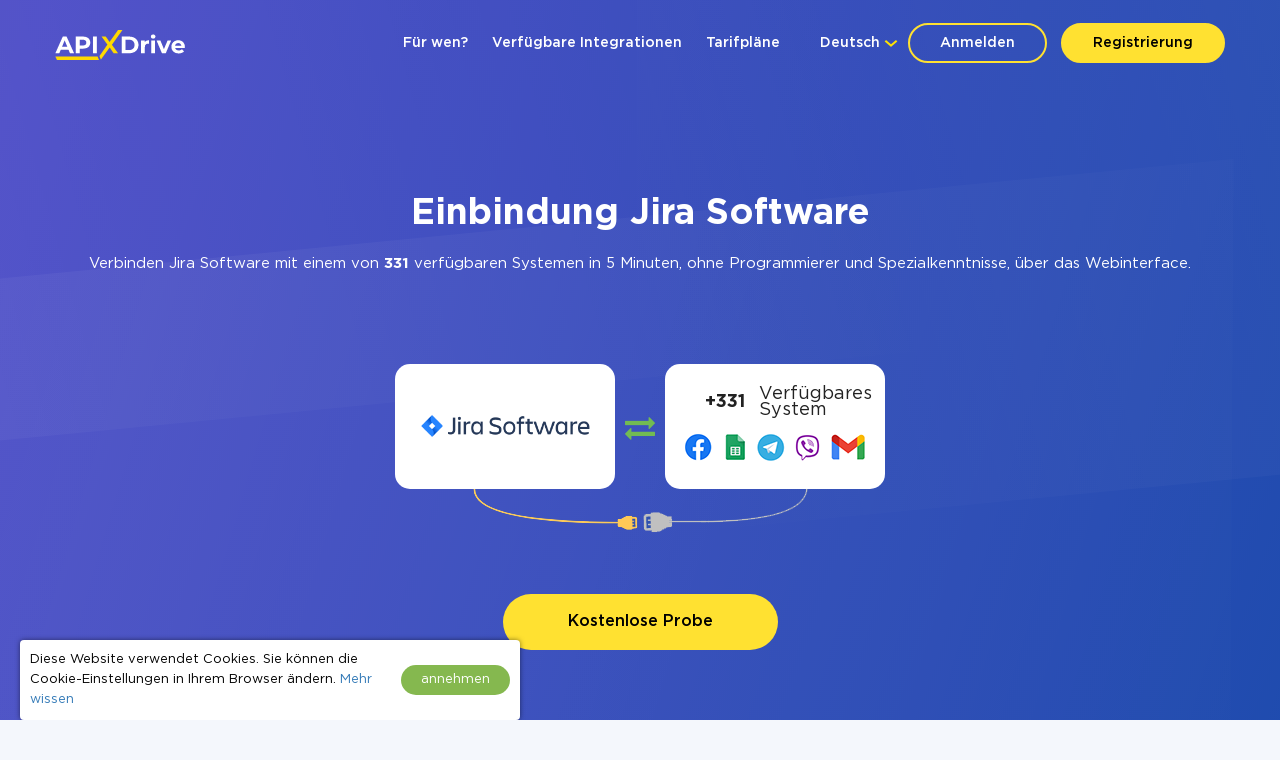

--- FILE ---
content_type: text/html; charset=UTF-8
request_url: https://apix-drive.com/de/jira
body_size: 29801
content:
<!DOCTYPE html>
<html lang="de">
  <head>
    <meta charset="UTF-8">
    <meta name="viewport" content="width=device-width, initial-scale=1, maximum-scale=1, minimum-scale=1, user-scalable=no, minimal-ui, viewport-fit=cover">
    <meta http-equiv="X-UA-Compatible" content="IE=edge">
    <meta name="google-site-verification" content="_0rWCiTCR17ZZj6ETlVkusNVQpx5KXapESMOed4szS8" />
    <title>Einbindung mit Jira Software -> Mehr als 630 Integrationen sind bereit</title>
    <meta name="description" content="Verbinden Sie Jira Software mit den Diensten und Apps, die Sie täglich verwenden. Die Integration von Jira Software in andere Systeme über ApiX-Drive ist eine schnelle und einfache Möglichkeit, Ihre Arbeit zu automatisieren." />
    <meta name="keywords" content="Jira Software einbindung, Jira Software automation" />
    <meta name="robots" content="all" />
    <meta name="author" content="Apix-Drive" />

    <meta property="og:title" content="Einbindung mit Jira Software -> Mehr als 630 Integrationen sind bereit" />
    <meta property="og:type" content="website" />
    <meta property="og:url" content="https://apix-drive.com/de/jira" />
    <meta property="og:image" content="https://apix-drive.com/landing/images/apix_drive_info.jpg" />
    <meta property="og:description" content="Müssen Sie Jira Software in andere Systeme einbindung? Mit ApiX-Drive können Sie Geschäftsprozesse in wenigen Minuten ohne Beteiligung eines Programmierers über ein komfortables Webinterface selbstständig integrieren und automatisieren." />
    <meta property="og:site_name" content="Apix-Drive" />
    <meta property="fb:page_id" content="apixdrive" />

    <meta name="twitter:card" content="summary_large_image">
    <meta name="twitter:site" content="@ApixDrive">
    <meta name="twitter:title" content="Einbindung mit Jira Software -> Mehr als 630 Integrationen sind bereit">
    <meta name="twitter:description" content="Müssen Sie Jira Software in andere Systeme einbindung? Mit ApiX-Drive können Sie Geschäftsprozesse in wenigen Minuten ohne Beteiligung eines Programmierers über ein komfortables Webinterface selbstständig integrieren und automatisieren.">
    <meta name="twitter:image" content="https://apix-drive.com/landing/images/apix_drive_info.jpg">
    <meta name="twitter:url" content="https://apix-drive.com/de/jira">


    <link rel="canonical" href="https://apix-drive.com/de/jira" />
    <link rel="stylesheet" href="/landing/css/landing_responsive.css?v=1739197972">
    <link rel="stylesheet" href="/landing/css/fonticons/icons.css" />
    <link rel="icon" href="/favicon.ico" type="image/x-icon" />
    <link rel="shortcut icon" href="/favicon.ico" type="image/x-icon" />
    <link rel="apple-touch-icon" href="/landing/images/icon152.svg">
    <link rel="apple-touch-icon" sizes="76x76" href="/landing/images/icon76.svg">
    <link rel="apple-touch-icon" sizes="120x120" href="/landing/images/icon120.svg">
    <link rel="apple-touch-icon" sizes="152x152" href="/landing/images/icon152.svg">

    <link rel="alternate" href="https://apix-drive.com/de/jira" hreflang="de" />
<link rel="alternate" href="https://apix-drive.com/en/jira" hreflang="en" />
<link rel="alternate" href="https://apix-drive.com/es/jira" hreflang="es" />
<link rel="alternate" href="https://apix-drive.com/pl/jira" hreflang="pl" />
<link rel="alternate" href="https://apix-drive.com/pt/jira" hreflang="pt" />
<link rel="alternate" href="https://apix-drive.com/ru/jira" hreflang="ru" />
<link rel="alternate" href="https://apix-drive.com/tr/jira" hreflang="tr" />
<link rel="alternate" href="https://apix-drive.com/ua/jira" hreflang="uk" />

        <script type="application/ld+json">
    {
      "@context": "https://schema.org/",
      "@type": "Product",
      "name": "Einbindung Jira Software",
      "aggregateRating" : {
        "@type" : "AggregateRating",
        "ratingValue" : "4.85",
        "reviewCount" : 113      }
    }
    </script>
    <script type="application/ld+json">
    {
        "@context": "https://schema.org",
        "@type": "Organization",
        "brand": "ApiX-Drive",
        "logo": "https://apix-drive.com/landing/images/apix_drive_logo.jpg",
        "name": "ApiX-Drive",
        "alternateName": "ApiX Drive",
        "url": "https://apix-drive.com",
        "sameAs": ["https://www.facebook.com/apixdrive","https://t.me/apix_drive","https://www.youtube.com/c/ApiXDriveSaaSService","https://www.linkedin.com/company/apix-drive-com","https://www.instagram.com/apix_drive/"]
    }
    </script>
    <script type="application/ld+json">
    {
      "@context": "http://schema.org",
      "@type": "BreadcrumbList",
      "itemListElement": [
          {
            "@type": "ListItem",
            "position": 1,
            "item": {
                "@id": "https://apix-drive.com/de",
                "name": "Direktor"
              }
          },
          {
            "@type": "ListItem",
            "position": 2,
            "item": {
                "@id": "https://apix-drive.com/de/jira",
                "name": "Einbindung Jira Software"
              }
          }
      ]
    }
    </script>
    
    <script defer src="https://code.jquery.com/jquery-3.4.1.min.js"></script>
    <script defer src="/landing/js/wb.js"></script>
    <script defer src="/landing/js/apix-drive-input.js?v=1739197972"></script>

    
    <style type="text/css">
      .no_image_cover {
          background-size: 50% 50% !important;
          background-repeat: no-repeat !important;
          background-image: url('data:image/svg+xml;utf8,<svg version="1.1" viewBox="0 0 135.4 88.155" xmlns="http://www.w3.org/2000/svg"><g transform="translate(-65.46 -94.035)"><rect x="67.96" y="96.535" width="130.4" height="83.155" fill="%23fff" stroke="%23aaa" stroke-linecap="round" stroke-linejoin="round" stroke-width="5"/><path d="m74.461 174.25s23.435-32.884 28.726-34.396c4.5357 1.5119 13.229 15.497 13.229 15.497s24.568-34.774 29.86-37.42c7.1816 3.0238 44.223 57.074 44.223 57.074z" fill="%23aaa"/><ellipse cx="85.742" cy="115.47" rx="10.147" ry="10.394" fill="%23aaa"/></g></svg>') !important;
      }
    </style>
    <script type="text/javascript">
        var ScrollLoader = {
            scroll_pos    : 0,
            window_height : 0,
            ticking       : false,

            load_imgaes : function()
            {
                var list = document.querySelectorAll("[data-image-cover]");
                var preload = function(node, url){
                    var Img = new Image();
                    Img.onload = function(){
                        node.style.cssText = "background-image: url(\""+ url +"\")";
                        node.classList.remove("no_image_cover");
                    };
                    Img.src = url;
                    node.removeAttribute("data-image-cover");
                };

                for(var i in list){
                    if(list[i].getAttribute){
                        var Rect   = list[i].getBoundingClientRect();
                        var ObjTop = Rect.top + ScrollLoader.scroll_pos - 100;
                        var ObjBot = Rect.bottom + ScrollLoader.scroll_pos + 100;

                        if(ObjBot >= ScrollLoader.scroll_pos && ObjTop <= ScrollLoader.scroll_pos + ScrollLoader.window_height){
                            preload(list[i], list[i].getAttribute("data-image-cover"));
                        }
                    }
                }
            }
        };

        window.addEventListener('scroll', function(e) {
            ScrollLoader.scroll_pos     = window.scrollY;
            ScrollLoader.window_height  = document.documentElement.clientHeight;

            if(!ScrollLoader.ticking){
                window.requestAnimationFrame(function() {
                    ScrollLoader.load_imgaes();
                    ScrollLoader.ticking = false;
                });

                ScrollLoader.ticking = true;
            }
        });

        document.addEventListener('DOMContentLoaded', function(){
            window.dispatchEvent(new Event("scroll"));
        });
    </script>
                <!-- Google Tag Manager -->
        <script>(function(w,d,s,l,i){w[l]=w[l]||[];w[l].push({'gtm.start':
        new Date().getTime(),event:'gtm.js'});var f=d.getElementsByTagName(s)[0],
        j=d.createElement(s),dl=l!='dataLayer'?'&l='+l:'';j.async=true;j.src=
        'https://www.googletagmanager.com/gtm.js?id='+i+dl;f.parentNode.insertBefore(j,f);
        })(window,document,'script','dataLayer','GTM-N5PJKCG');</script>
        <!-- End Google Tag Manager -->

    
  <script>
  document.addEventListener('DOMContentLoaded', () => {
      setTimeout(function(){
          // ReCaptcha
          var newScript = document.createElement("script");
          newScript.src = "https://www.google.com/recaptcha/api.js";
          document.body.appendChild(newScript);

          // Gist JS code
          
          // OpenReplay Tracking Code for apix-drive.com | landing
            var initOpts = {
                projectKey: "yPy3Dd13m7qRNEpiVxM8",
                ingestPoint: "https://openreplay.apix-drive.com/ingest",
                defaultInputMode: 1,
                obscureTextNumbers: false,
                obscureTextEmails: false,
            };
            var startOpts = { userID: "" };
            (function(A,s,a,y,e,r){
                r=window.OpenReplay=[e,r,y,[s-1, e]];
                s=document.createElement('script');s.src=A;s.async=!a;
                document.getElementsByTagName('head')[0].appendChild(s);
                r.start=function(v){r.push([0])};
                r.stop=function(v){r.push([1])};
                r.setUserID=function(id){r.push([2,id])};
                r.setUserAnonymousID=function(id){r.push([3,id])};
                r.setMetadata=function(k,v){r.push([4,k,v])};
                r.event=function(k,p,i){r.push([5,k,p,i])};
                r.issue=function(k,p){r.push([6,k,p])};
                r.isActive=function(){return false};
                r.getSessionToken=function(){};
            })("//static.openreplay.com/16.0.1/openreplay.js",1,0,initOpts,startOpts);

      }, 7000);
  });
  </script>
</head>
  <body>
                <!-- Google Tag Manager (noscript) -->
        <noscript><iframe src="https://www.googletagmanager.com/ns.html?id=GTM-N5PJKCG"
        height="0" width="0" style="display:none;visibility:hidden"></iframe></noscript>
        <!-- End Google Tag Manager (noscript) -->

    
    <div id="main_site">
            <div id="main_site_header">
        <div class="site_content_holder">
          <div class="main_site_topline">
            <a class="logo_apix_drive" href="/de" title="Apix-Drive-Hauptseite"></a>
            <a class="main_menu_button" href="javascript:;" onclick="$('.main_menu').toggleClass('hidden');">
              <i class="fa fa-bars"></i>
            </a>
            <div class="drop_down language_right language_menu" onclick="$(this).find('.popup_lang').toggle()">
              <div class="country">Deutsch</div><div class="popup_lang">
 <a class="lang selected" href="/de/jira">Deutsch</a>  <a class="lang" href="/en/integrations/jira">English</a>  <a class="lang" href="/es/jira">Española</a>  <a class="lang" href="/pl/jira">Polskie</a>  <a class="lang" href="/pt/jira">Português</a>  <a class="lang" href="/ru/jira">Русский</a>  <a class="lang" href="/tr/jira">Türkçe</a>  <a class="lang" href="/ua/jira">Українська</a> </div>
            </div>
            <div class="user_login_block">
                            <a class="login_reg" href="javascript:;" title="Beim Konto anmelden" onclick="LoginReg.show('.tab-enter');">Anmelden</a>
              <a class="login_reg yellow" href="javascript:;" title="Registrierung" onclick="LoginReg.show('.tab-reg');">Registrierung</a>
                          </div>
            <div class="drop_down language_left language_menu" onclick="$(this).find('.popup_lang').toggle()">
              <div class="country">Deutsch</div><div class="popup_lang">
 <a class="lang selected" href="/de/jira">Deutsch</a>  <a class="lang" href="/en/integrations/jira">English</a>  <a class="lang" href="/es/jira">Española</a>  <a class="lang" href="/pl/jira">Polskie</a>  <a class="lang" href="/pt/jira">Português</a>  <a class="lang" href="/ru/jira">Русский</a>  <a class="lang" href="/tr/jira">Türkçe</a>  <a class="lang" href="/ua/jira">Українська</a> </div>
            </div>
            <div class="main_menu_clear clear"></div>
            <div class="main_menu hidden">
              <div class="main_menu_close" onclick="$('.main_menu').toggleClass('hidden');">X</div>
              <script type="text/javascript">
                document.addEventListener('DOMContentLoaded', () => {
                  $('.main_menu a').click(function(){
                    var target = $(this).attr('href').split('#');
                    if(target[0] == window.location.pathname && target[1]){
                        $('html, body').animate({scrollTop: $('#' + target[1]).offset().top - 0}, 800);
                        return false;
                    }
                  });
                });
                document.addEventListener('click', function(event) {
                    var list = event.composedPath();

                    for(var i in list){
                        if(list[i].classList && list[i].classList.contains("language_menu")){
                            return false;
                        }
                    }
                    list = document.querySelectorAll(".language_menu .popup_lang");
                    for(var i in list){
                        if(list[i].style){
                            list[i].style.display = "none";
                        }
                    }
                });
              </script>
              <a href="/de#forwhom" title="Für wen?">Für wen?</a>
              <a href="/de#finished-integrations" title="Verfügbare Integrationen">Verfügbare Integrationen</a>
                                                                                    <a href="/de/rates" title="Tarifpläne">Tarifpläne</a>
                          </div>
          </div>
        </div>
        <div class="site_content_holder">
          <div class="main_site_left index">
                        <div class="title">
                            <h1>Einbindung Jira Software</h1>
            </div>
            <div class="subtitle">
              Verbinden Jira Software mit einem von <b>331</b> verfügbaren Systemen in 5 Minuten, ohne Programmierer und Spezialkenntnisse, über das Webinterface.            </div>
                      </div>
          <div class="main_site_right_single de">
            <div class="systems_connection">
                          <div class="systems">
                <div class="system_left">
                  <img src="/media/systems/de/jira_de.png" alt="Jira Software Integrationen" title="Jira Software Integrationen" onclick="LoginReg.show('.tab-reg');" />
                </div>
                <div class="system_mid">
                  <i class="fa fa-exchange" style="font-size: 30px; color: #72bb53;"></i>
                </div>
                <div class="system_right icons" onclick="LoginReg.show('.tab-reg');" style="cursor: pointer;">
                  <div class="count">+331</div><div class="label"> Verfügbares System</div><div style="padding: 5px 20px 5px 20px;"><img src="/landing/images/systems_icons_bg.png" style="width: 100%;" /></div>                </div>
                <div class="system_bottom"></div>
              </div>
            </div>
          </div>
          <div class="ac">
                        <div class="clear" style="height: 40px;"></div>
            <a href="javascript:;" title="Jetzt anfangen" class="orange_button" onclick="LoginReg.show('.tab-reg');">Kostenlose Probe</a>
                      </div>
        </div>
      </div>


      


            <div class="integration_block">
        <div class="site_content_holder">
          <div class="section_title"><h2>Integration mit Jira Software selbst erstellen,<br/>ohne Programmierer</h2></div>
          <div class="frame">
            <div class="data_block">
              <div class="block_source">
                <div class="title">Datenquelle</div>
                <div class="control">
                  <label>System</label>
                  <select onchange="wb.get('/de/index?load_actions=1&tid=1&sid='+ $(this).val(), function(data){ $('select[name=source_action_id]').html(data); });">
                  <option>-</option>
                  <option value="1438">123FormBuilder</option><option value="1977">Ablefy</option><option value="239">ActiveCampaign</option><option value="847">ActiveChat</option><option value="1271">Acuity Scheduling</option><option value="1895">Acumbamail</option><option value="40">Admitad</option><option value="1929">ADSQuiz</option><option value="794">Agile CRM</option><option value="1311">AidaForm</option><option value="221">Airtable</option><option value="1183">Amazon DynamoDB</option><option value="1184">Amazon SES</option><option value="1185">Amazon Workmail</option><option value="939">AOL</option><option value="213">Asana</option><option value="1946">Bit Form</option><option value="822">Calendly</option><option value="1164">Caspio Cloud Database</option><option value="530">Chatfuel</option><option value="86">Chatra</option><option value="1944">Chatwoot</option><option value="1018">ClickUp</option><option value="1403">Cognito Forms</option><option value="56">Contact Form 7</option><option value="4718">Continually</option><option value="979">Copper</option><option value="73">Creatio</option><option value="33">Criteo</option><option value="1897">Crove</option><option value="125">CS-Cart</option><option value="1920">DataScope Forms</option><option value="1012">Discord</option><option value="1901">Dukaan</option><option value="1194">E-chat</option><option value="230">Ecwid</option><option value="1900">Elementor</option><option value="34">Facebook</option><option value="277">Facebook Messenger</option><option value="2853">Fathom.ai</option><option value="1934">Fillout</option><option value="1906">FlowMattic</option><option value="529">FlowXO</option><option value="1903">Fluent Forms Pro</option><option value="263">Fondy</option><option value="1792">Formaloo</option><option value="4831">Formbricks</option><option value="1904">FormCan</option><option value="1926">FormCrafts</option><option value="1917">Formester</option><option value="1932">Formium</option><option value="1933">FormKeep</option><option value="1949">forms.app</option><option value="1935">Formsite</option><option value="1927">Formstack Forms</option><option value="894">Freshdesk</option><option value="1032">Freshworks</option><option value="4716">GetLeadForms</option><option value="4714">Getsitecontrol</option><option value="4715">Ghost</option><option value="60">Gmail</option><option value="1931">GoodPromo</option><option value="110">Google Ads</option><option value="4">Google Analytics</option><option value="1916">Google Analytics 4</option><option value="273">Google BigQuery</option><option value="98">Google Calendar</option><option value="400">Google Contacts</option><option value="924">Google Lead Form</option><option value="38">Google Sheets</option><option value="1070">GoReminders</option><option value="1896">GoZen Forms</option><option value="972">Gravity Forms</option><option value="4836">Gyazo</option><option value="1930">HelpCrunch</option><option value="22">HubSpot</option><option value="1319">Hunter.io</option><option value="583">iCloud</option><option value="940">INBOX.LV</option><option value="1914">Infinity</option><option value="278">Instagram</option><option value="233">Intercom </option><option value="1905">Invoiless</option><option value="4717">JetFormBuilder</option><option value="225">Jira Service Management</option><option value="182" selected="selected">Jira Software</option><option value="1191">Jotform</option><option value="994">JSON</option><option value="1014">Kajabi</option><option value="1909">KeepinCRM</option><option value="1908">keyCRM</option><option value="163">Landingi</option><option value="142">Leeloo</option><option value="95">LiveChat</option><option value="101">MailChimp</option><option value="234">MailerLite</option><option value="1950">MailerSend</option><option value="302">Mailigen</option><option value="1948">MakeForms</option><option value="66">ManyChat</option><option value="75">MeisterTask</option><option value="214">Microsoft Dynamics 365</option><option value="439">Microsoft Outlook</option><option value="1030">Monday.com</option><option value="160">Monobank</option><option value="168">MySQL</option><option value="1947">NativeForms</option><option value="4719">New Zenler</option><option value="399">Notion</option><option value="1056">Omnisend</option><option value="50">Opencart</option><option value="4712">OpnForm</option><option value="1915">Pagescreen</option><option value="1919">Paperform</option><option value="1951">PeopleForce</option><option value="115">Pipedrive</option><option value="1586">Platformly</option><option value="1937">PlatoForms</option><option value="1912">Plutio</option><option value="860">PostgreSQL</option><option value="63">PrestaShop</option><option value="1913">ProductDyno</option><option value="1945">Quizell</option><option value="1902">Qwary</option><option value="1289">RD Station</option><option value="1924">Reform</option><option value="705">Reply.io</option><option value="4713">Riddle</option><option value="1928">Rocket.Chat</option><option value="4834">Rows</option><option value="959">RSS</option><option value="338">Salesforce CRM</option><option value="1310">SendFox</option><option value="1910">Simvoly</option><option value="109">Slack</option><option value="531">Smart Sender</option><option value="4724">Smartlead</option><option value="492">Smartloop</option><option value="713">Smartsheet</option><option value="491">SnatchBot</option><option value="1077">Squarespace</option><option value="1417">Streak</option><option value="973">Stripe</option><option value="1809">Swipe Pages</option><option value="1975">Systeme.io</option><option value="1978">Tally</option><option value="334">Tap2pay</option><option value="4840">TidyCal</option><option value="1181">TikTok</option><option value="503">Todoist</option><option value="1911">Trafft</option><option value="107">Trello</option><option value="968">Twitter</option><option value="1969">Typebot</option><option value="78">Typeform</option><option value="772">UseResponse</option><option value="307">vTiger CRM</option><option value="448">Webflow</option><option value="911">Weblium</option><option value="1079">Wise</option><option value="324">Wix</option><option value="43">WooCommerce</option><option value="4720">Woorise</option><option value="134">Worksection</option><option value="241">Wrike</option><option value="1907">WS Form</option><option value="411">WuFoo</option><option value="749">Yahoo!</option><option value="131">Zadarma</option><option value="113">ZOHO CRM</option><option value="1192">ZOHO Forms</option><option value="1899">ZOHO Inventory</option>                  </select>
                  <div class="clear"></div>
                </div>
                <div class="control">
                  <label>Aktion</label>
                  <select name="source_action_id">
                  <option>-</option>
                  </select>
                  <div class="clear"></div>
                </div>
              </div>
            </div>
            <div class="data_block">
              <div class="block_target">
                <div class="title">Datenempfänger</div>
                <div class="control">
                  <label>System</label>
                  <select onchange="wb.get('/de/index?load_actions=1&tid=2&sid='+ $(this).val(), function(data){ $('select[name=target_action_id]').html(data); });">
                  <option>-</option>
                  <option value="1097">8x8</option><option value="239">ActiveCampaign</option><option value="1271">Acuity Scheduling</option><option value="1895">Acumbamail</option><option value="1142">Afilnet</option><option value="794">Agile CRM</option><option value="221">Airtable</option><option value="1183">Amazon DynamoDB</option><option value="1184">Amazon SES</option><option value="1185">Amazon Workmail</option><option value="1527">ANT-Logistics</option><option value="939">AOL</option><option value="1147">Apifonica</option><option value="1221">Apollo.io</option><option value="213">Asana</option><option value="1175">AtomPark</option><option value="962">Autopilot</option><option value="1057">Avochato</option><option value="963">AWeber</option><option value="1076">Benchmark Email</option><option value="461">BrandSMS </option><option value="961">Brevo</option><option value="227">BSG world</option><option value="1150">BulkGate</option><option value="965">BulkSMS</option><option value="822">Calendly</option><option value="981">Campaign Monitor</option><option value="1943">Clickatell</option><option value="967">ClickSend</option><option value="1018">ClickUp</option><option value="1153">CM.com</option><option value="978">Constant Contact</option><option value="4771">ConvesioConvert</option><option value="979">Copper</option><option value="1085">Corezoid</option><option value="73">Creatio</option><option value="1897">Crove</option><option value="1148">D7 Networks</option><option value="1894">D7 SMS</option><option value="1012">Discord</option><option value="998">Drip</option><option value="1194">E-chat</option><option value="230">Ecwid</option><option value="1460">Elastic Email</option><option value="58">eSputnik</option><option value="79">Evecalls</option><option value="299">ExpertSender</option><option value="34">Facebook</option><option value="277">Facebook Messenger</option><option value="1936">FeedBlitz</option><option value="298">Feedgee</option><option value="326">Finmap</option><option value="894">Freshdesk</option><option value="1032">Freshworks</option><option value="178">GetResponse</option><option value="70">Gmail</option><option value="110">Google Ads</option><option value="4">Google Analytics</option><option value="1916">Google Analytics 4</option><option value="273">Google BigQuery</option><option value="98">Google Calendar</option><option value="400">Google Contacts</option><option value="38">Google Sheets</option><option value="1070">GoReminders</option><option value="1930">HelpCrunch</option><option value="22">HubSpot</option><option value="1319">Hunter.io</option><option value="583">iCloud</option><option value="940">INBOX.LV</option><option value="1155">Infobip</option><option value="278">Instagram</option><option value="1923">Instantly</option><option value="1176">Instasent</option><option value="233">Intercom </option><option value="225">Jira Service Management</option><option value="182" selected="selected">Jira Software</option><option value="994">JSON</option><option value="1014">Kajabi</option><option value="1145">Karix</option><option value="1909">KeepinCRM</option><option value="1908">keyCRM</option><option value="982">Kit (ehemals ConvertKit)</option><option value="1154">Kudosity</option><option value="1314">Lemlist</option><option value="465">LetsAds</option><option value="101">MailChimp</option><option value="234">MailerLite</option><option value="1950">MailerSend</option><option value="1073">Mailgun</option><option value="1072">Mailjet</option><option value="75">MeisterTask</option><option value="1055">MessageBird</option><option value="1922">MessageWhiz</option><option value="1027">Messaggio</option><option value="1069">Messente</option><option value="214">Microsoft Dynamics 365</option><option value="439">Microsoft Outlook</option><option value="1061">Mobile Text Alerts</option><option value="1065">Mobiniti</option><option value="1030">Monday.com</option><option value="1074">MoonMail</option><option value="1071">Moosend</option><option value="1078">MSG91</option><option value="1921">Multitexter</option><option value="168">MySQL</option><option value="399">Notion</option><option value="97">Omnicell</option><option value="1056">Omnisend</option><option value="1075">Ontraport</option><option value="50">Opencart</option><option value="1951">PeopleForce</option><option value="115">Pipedrive</option><option value="1586">Platformly</option><option value="860">PostgreSQL</option><option value="63">PrestaShop</option><option value="1084">ProveSource</option><option value="705">Reply.io</option><option value="4790">Resend</option><option value="4834">Rows</option><option value="1058">Sakari</option><option value="338">Salesforce CRM</option><option value="1941">Salesmsg</option><option value="1671">Sempico Solutions</option><option value="1310">SendFox</option><option value="236">SendGrid</option><option value="1925">Sendlane</option><option value="1156">ShoutOUT</option><option value="1938">SimpleTexting</option><option value="1939">Sinch</option><option value="109">Slack</option><option value="713">Smartsheet</option><option value="1918">SMS-SMS</option><option value="1152">SMS.to</option><option value="1143">SMSAPI</option><option value="1157">SMSGlobal</option><option value="1141">smsmode</option><option value="1465">Snovio</option><option value="1077">Squarespace</option><option value="973">Stripe</option><option value="37">Telegram</option><option value="1940">Telesign</option><option value="1068">Telnyx</option><option value="1151">Textlocal</option><option value="1942">TextMagic</option><option value="1140">TheTexting</option><option value="4840">TidyCal</option><option value="503">Todoist</option><option value="107">Trello</option><option value="966">Twilio</option><option value="968">Twitter</option><option value="1179">TXTImpact</option><option value="1177">TxtSync</option><option value="1309">Vbout</option><option value="964">VerticalResponse</option><option value="108">Viber</option><option value="53">Webhooks</option><option value="1178">Wire2Air</option><option value="134">Worksection</option><option value="241">Wrike</option><option value="749">Yahoo!</option><option value="131">Zadarma</option><option value="113">ZOHO CRM</option><option value="1899">ZOHO Inventory</option>                  </select>
                  <div class="clear"></div>
                </div>
                <div class="control">
                  <label>Aktion</label>
                  <select name="target_action_id">
                  <option>-</option>
                  </select>
                  <div class="clear"></div>
                </div>
              </div>
            </div>
            <script type="text/javascript">
                document.addEventListener('DOMContentLoaded', () => {
                  $('.integration_block .data_block select').change();
                });
            </script>
            <div class="clear" style="height: 60px;"></div>
            <div class="ac">
              <a href="javascript:;" title="Einstellung fortsetzen" class="orange_button" onclick="LoginReg.show('.tab-reg');">Einstellung fortsetzen</a>
            </div>
          </div>
        </div>
      </div>
      


      <div id="finished-integrations" class="finished_integrations">
        <div class="site_content_holder">
                    
          <div class="section_title"><h2>Verfügbare Integrationen</h2></div>
          <div class="combine">
            <div class="title">Jira Software <span>(257 verfügbare Konnektoren)</span></div>
            <div class="systems_list">
              <div class="systems_list_block top">
                <div class="system_item"><span style="display: block; float: left; width: 16px; height: 16px; margin-right: 5px; background: url(/media/icons/de/aweber_de_icon.png) 0px 0px no-repeat; background-size: 16px 16px;"></span><a href="/de/jira/aweber" title="Integration von Jira Software und AWeber">AWeber</a></div><div class="system_item"><span style="display: block; float: left; width: 16px; height: 16px; margin-right: 5px; background: url(/media/icons/de/crove_de_icon.png) 0px 0px no-repeat; background-size: 16px 16px;"></span><a href="/de/crove/jira" title="Integration von Jira Software und Crove">Crove</a></div><div class="system_item"><span style="display: block; float: left; width: 16px; height: 16px; margin-right: 5px; background: url(/media/icons/de/google-lead-form_de_icon.png) 0px 0px no-repeat; background-size: 16px 16px;"></span><a href="/de/google-lead-form/jira" title="Integration von Jira Software und Google Lead Form">Google Lead Form</a></div><div class="system_item"><span style="display: block; float: left; width: 16px; height: 16px; margin-right: 5px; background: url(/media/icons/de/mysql_de_icon.png) 0px 0px no-repeat; background-size: 16px 16px;"></span><a href="/de/jira/mysql" title="Integration von Jira Software und MySQL">MySQL</a></div><div class="system_item"><span style="display: block; float: left; width: 16px; height: 16px; margin-right: 5px; background: url(/media/icons/de/tiktok_de_icon.png) 0px 0px no-repeat; background-size: 16px 16px;"></span><a href="/de/tiktok/jira" title="Integration von Jira Software und TikTok">TikTok</a></div><div class="system_item"><span style="display: block; float: left; width: 16px; height: 16px; margin-right: 5px; background: url(/media/icons/de/activecampaign_de_icon.png) 0px 0px no-repeat; background-size: 16px 16px;"></span><a href="/de/activecampaign/jira" title="Integration von Jira Software und ActiveCampaign">ActiveCampaign</a></div><div class="system_item"><span style="display: block; float: left; width: 16px; height: 16px; margin-right: 5px; background: url(/media/icons/de/dukaan_de_icon.png) 0px 0px no-repeat; background-size: 16px 16px;"></span><a href="/de/dukaan/jira" title="Integration von Jira Software und Dukaan">Dukaan</a></div><div class="system_item"><span style="display: block; float: left; width: 16px; height: 16px; margin-right: 5px; background: url(/media/icons/de/google-sheets_de_icon.png) 0px 0px no-repeat; background-size: 16px 16px;"></span><a href="/de/google-sheets/jira" title="Integration von Jira Software und Google Sheets">Google Sheets</a></div><div class="system_item"><span style="display: block; float: left; width: 16px; height: 16px; margin-right: 5px; background: url(/media/icons/de/notion_de_icon.png) 0px 0px no-repeat; background-size: 16px 16px;"></span><a href="/de/notion/jira" title="Integration von Jira Software und Notion">Notion</a></div><div class="system_item"><span style="display: block; float: left; width: 16px; height: 16px; margin-right: 5px; background: url(/media/icons/de/todoist_de_icon.png) 0px 0px no-repeat; background-size: 16px 16px;"></span><a href="/de/jira/todoist" title="Integration von Jira Software und Todoist">Todoist</a></div><div class="system_item"><span style="display: block; float: left; width: 16px; height: 16px; margin-right: 5px; background: url(/media/icons/de/activechat_de_icon.png) 0px 0px no-repeat; background-size: 16px 16px;"></span><a href="/de/activechat/jira" title="Integration von Jira Software und ActiveChat">ActiveChat</a></div><div class="system_item"><span style="display: block; float: left; width: 16px; height: 16px; margin-right: 5px; background: url(/media/icons/de/ecwid_de_icon.png) 0px 0px no-repeat; background-size: 16px 16px;"></span><a href="/de/ecwid/jira" title="Integration von Jira Software und Ecwid">Ecwid</a></div><div class="system_item"><span style="display: block; float: left; width: 16px; height: 16px; margin-right: 5px; background: url(/media/icons/de/instagram_de_icon.png) 0px 0px no-repeat; background-size: 16px 16px;"></span><a href="/de/instagram/jira" title="Integration von Jira Software und Instagram">Instagram</a></div><div class="system_item"><span style="display: block; float: left; width: 16px; height: 16px; margin-right: 5px; background: url(/media/icons/de/omnicell_de_icon.png) 0px 0px no-repeat; background-size: 16px 16px;"></span><a href="/de/jira/omnicell" title="Integration von Jira Software und Omnicell">Omnicell</a></div><div class="system_item"><span style="display: block; float: left; width: 16px; height: 16px; margin-right: 5px; background: url(/media/icons/de/trello_de_icon.png) 0px 0px no-repeat; background-size: 16px 16px;"></span><a href="/de/trello/jira" title="Integration von Jira Software und Trello">Trello</a></div><div class="system_item"><span style="display: block; float: left; width: 16px; height: 16px; margin-right: 5px; background: url(/media/icons/de/agilecrm_de_icon.png) 0px 0px no-repeat; background-size: 16px 16px;"></span><a href="/de/agilecrm/jira" title="Integration von Jira Software und Agile CRM">Agile CRM</a></div><div class="system_item"><span style="display: block; float: left; width: 16px; height: 16px; margin-right: 5px; background: url(/media/icons/de/elementor_de_icon.png) 0px 0px no-repeat; background-size: 16px 16px;"></span><a href="/de/elementor/jira" title="Integration von Jira Software und Elementor">Elementor</a></div><div class="system_item"><span style="display: block; float: left; width: 16px; height: 16px; margin-right: 5px; background: url(/media/icons/de/intercom_de_icon.png) 0px 0px no-repeat; background-size: 16px 16px;"></span><a href="/de/intercom/jira" title="Integration von Jira Software und Intercom ">Intercom </a></div><div class="system_item"><span style="display: block; float: left; width: 16px; height: 16px; margin-right: 5px; background: url(/media/icons/de/ontraport_de_icon.png) 0px 0px no-repeat; background-size: 16px 16px;"></span><a href="/de/jira/ontraport" title="Integration von Jira Software und Ontraport">Ontraport</a></div><div class="system_item"><span style="display: block; float: left; width: 16px; height: 16px; margin-right: 5px; background: url(/media/icons/de/twilio_de_icon.png) 0px 0px no-repeat; background-size: 16px 16px;"></span><a href="/de/jira/twilio" title="Integration von Jira Software und Twilio">Twilio</a></div><div class="system_item"><span style="display: block; float: left; width: 16px; height: 16px; margin-right: 5px; background: url(/media/icons/de/airtable_de_icon.png) 0px 0px no-repeat; background-size: 16px 16px;"></span><a href="/de/airtable/jira" title="Integration von Jira Software und Airtable">Airtable</a></div><div class="system_item"><span style="display: block; float: left; width: 16px; height: 16px; margin-right: 5px; background: url(/media/icons/de/facebook_de_icon.png) 0px 0px no-repeat; background-size: 16px 16px;"></span><a href="/de/facebook/jira" title="Integration von Jira Software und Facebook">Facebook</a></div><div class="system_item"><span style="display: block; float: left; width: 16px; height: 16px; margin-right: 5px; background: url(/media/icons/de/json_de_icon.png) 0px 0px no-repeat; background-size: 16px 16px;"></span><a href="/de/jira/json" title="Integration von Jira Software und JSON">JSON</a></div><div class="system_item"><span style="display: block; float: left; width: 16px; height: 16px; margin-right: 5px; background: url(/media/icons/de/opencart_de_icon.png) 0px 0px no-repeat; background-size: 16px 16px;"></span><a href="/de/jira/opencart" title="Integration von Jira Software und Opencart">Opencart</a></div><div class="system_item"><span style="display: block; float: left; width: 16px; height: 16px; margin-right: 5px; background: url(/media/icons/de/typeform_de_icon.png) 0px 0px no-repeat; background-size: 16px 16px;"></span><a href="/de/typeform/jira" title="Integration von Jira Software und Typeform">Typeform</a></div><div class="system_item"><span style="display: block; float: left; width: 16px; height: 16px; margin-right: 5px; background: url(/media/icons/de/asana_de_icon.png) 0px 0px no-repeat; background-size: 16px 16px;"></span><a href="/de/asana/jira" title="Integration von Jira Software und Asana">Asana</a></div><div class="system_item"><span style="display: block; float: left; width: 16px; height: 16px; margin-right: 5px; background: url(/media/icons/de/formaloo_de_icon.png) 0px 0px no-repeat; background-size: 16px 16px;"></span><a href="/de/formaloo/jira" title="Integration von Jira Software und Formaloo">Formaloo</a></div><div class="system_item"><span style="display: block; float: left; width: 16px; height: 16px; margin-right: 5px; background: url(/media/icons/de/convertkit_de_icon.png) 0px 0px no-repeat; background-size: 16px 16px;"></span><a href="/de/jira/convertkit" title="Integration von Jira Software und Kit (ehemals ConvertKit)">Kit (ehemals ConvertKit)</a></div><div class="system_item"><span style="display: block; float: left; width: 16px; height: 16px; margin-right: 5px; background: url(/media/icons/de/pipedrive_de_icon.png) 0px 0px no-repeat; background-size: 16px 16px;"></span><a href="/de/jira/pipedrive" title="Integration von Jira Software und Pipedrive">Pipedrive</a></div><div class="system_item"><span style="display: block; float: left; width: 16px; height: 16px; margin-right: 5px; background: url(/media/icons/de/viber_de_icon.png) 0px 0px no-repeat; background-size: 16px 16px;"></span><a href="/de/jira/viber" title="Integration von Jira Software und Viber">Viber</a></div><div class="system_item"><span style="display: block; float: left; width: 16px; height: 16px; margin-right: 5px; background: url(/media/icons/de/autopilot_de_icon.png) 0px 0px no-repeat; background-size: 16px 16px;"></span><a href="/de/jira/autopilot" title="Integration von Jira Software und Autopilot">Autopilot</a></div><div class="system_item"><span style="display: block; float: left; width: 16px; height: 16px; margin-right: 5px; background: url(/media/icons/de/getresponse_de_icon.png) 0px 0px no-repeat; background-size: 16px 16px;"></span><a href="/de/jira/getresponse" title="Integration von Jira Software und GetResponse">GetResponse</a></div><div class="system_item"><span style="display: block; float: left; width: 16px; height: 16px; margin-right: 5px; background: url(/media/icons/de/leeloo_de_icon.png) 0px 0px no-repeat; background-size: 16px 16px;"></span><a href="/de/leeloo/jira" title="Integration von Jira Software und Leeloo">Leeloo</a></div><div class="system_item"><span style="display: block; float: left; width: 16px; height: 16px; margin-right: 5px; background: url(/media/icons/de/postgresql_de_icon.png) 0px 0px no-repeat; background-size: 16px 16px;"></span><a href="/de/jira/postgresql" title="Integration von Jira Software und PostgreSQL">PostgreSQL</a></div><div class="system_item"><span style="display: block; float: left; width: 16px; height: 16px; margin-right: 5px; background: url(/media/icons/de/webhook_de_icon.png) 0px 0px no-repeat; background-size: 16px 16px;"></span><a href="/de/jira/webhook" title="Integration von Jira Software und Webhooks">Webhooks</a></div><div class="system_item"><span style="display: block; float: left; width: 16px; height: 16px; margin-right: 5px; background: url(/media/icons/de/benchmarkemail_de_icon.png) 0px 0px no-repeat; background-size: 16px 16px;"></span><a href="/de/jira/benchmarkemail" title="Integration von Jira Software und Benchmark Email">Benchmark Email</a></div><div class="system_item"><span style="display: block; float: left; width: 16px; height: 16px; margin-right: 5px; background: url(/media/icons/de/gmail_de_icon.png) 0px 0px no-repeat; background-size: 16px 16px;"></span><a href="/de/gmail/jira" title="Integration von Jira Software und Gmail">Gmail</a></div><div class="system_item"><span style="display: block; float: left; width: 16px; height: 16px; margin-right: 5px; background: url(/media/icons/de/mailchimp_de_icon.png) 0px 0px no-repeat; background-size: 16px 16px;"></span><a href="/de/jira/mailchimp" title="Integration von Jira Software und MailChimp">MailChimp</a></div><div class="system_item"><span style="display: block; float: left; width: 16px; height: 16px; margin-right: 5px; background: url(/media/icons/de/prestashop_de_icon.png) 0px 0px no-repeat; background-size: 16px 16px;"></span><a href="/de/jira/prestashop" title="Integration von Jira Software und PrestaShop">PrestaShop</a></div><div class="system_item"><span style="display: block; float: left; width: 16px; height: 16px; margin-right: 5px; background: url(/media/icons/de/wise_de_icon.png) 0px 0px no-repeat; background-size: 16px 16px;"></span><a href="/de/wise/jira" title="Integration von Jira Software und Wise">Wise</a></div><div class="system_item"><span style="display: block; float: left; width: 16px; height: 16px; margin-right: 5px; background: url(/media/icons/de/sendinblue-brevo_de_icon.png) 0px 0px no-repeat; background-size: 16px 16px;"></span><a href="/de/jira/sendinblue-brevo" title="Integration von Jira Software und Brevo">Brevo</a></div><div class="system_item"><span style="display: block; float: left; width: 16px; height: 16px; margin-right: 5px; background: url(/media/icons/de/goreminders_de_icon.png) 0px 0px no-repeat; background-size: 16px 16px;"></span><a href="/de/goreminders/jira" title="Integration von Jira Software und GoReminders">GoReminders</a></div><div class="system_item"><span style="display: block; float: left; width: 16px; height: 16px; margin-right: 5px; background: url(/media/icons/de/mailerlite_de_icon.png) 0px 0px no-repeat; background-size: 16px 16px;"></span><a href="/de/jira/mailerlite" title="Integration von Jira Software und MailerLite">MailerLite</a></div><div class="system_item"><span style="display: block; float: left; width: 16px; height: 16px; margin-right: 5px; background: url(/media/icons/de/qwary_de_icon.png) 0px 0px no-repeat; background-size: 16px 16px;"></span><a href="/de/qwary/jira" title="Integration von Jira Software und Qwary">Qwary</a></div><div class="system_item"><span style="display: block; float: left; width: 16px; height: 16px; margin-right: 5px; background: url(/media/icons/de/wix-com_de_icon.png) 0px 0px no-repeat; background-size: 16px 16px;"></span><a href="/de/wix-com/jira" title="Integration von Jira Software und Wix">Wix</a></div><div class="system_item"><span style="display: block; float: left; width: 16px; height: 16px; margin-right: 5px; background: url(/media/icons/de/bulksms_de_icon.png) 0px 0px no-repeat; background-size: 16px 16px;"></span><a href="/de/jira/bulksms" title="Integration von Jira Software und BulkSMS">BulkSMS</a></div><div class="system_item"><span style="display: block; float: left; width: 16px; height: 16px; margin-right: 5px; background: url(/media/icons/de/gozen_de_icon.png) 0px 0px no-repeat; background-size: 16px 16px;"></span><a href="/de/gozen/jira" title="Integration von Jira Software und GoZen Forms">GoZen Forms</a></div><div class="system_item"><span style="display: block; float: left; width: 16px; height: 16px; margin-right: 5px; background: url(/media/icons/de/mailgun_de_icon.png) 0px 0px no-repeat; background-size: 16px 16px;"></span><a href="/de/jira/mailgun" title="Integration von Jira Software und Mailgun">Mailgun</a></div><div class="system_item"><span style="display: block; float: left; width: 16px; height: 16px; margin-right: 5px; background: url(/media/icons/de/rss_de_icon.png) 0px 0px no-repeat; background-size: 16px 16px;"></span><a href="/de/rss/jira" title="Integration von Jira Software und RSS">RSS</a></div><div class="system_item"><span style="display: block; float: left; width: 16px; height: 16px; margin-right: 5px; background: url(/media/icons/de/woocommerce_de_icon.png) 0px 0px no-repeat; background-size: 16px 16px;"></span><a href="/de/woocommerce/jira" title="Integration von Jira Software und WooCommerce">WooCommerce</a></div><div class="system_item"><span style="display: block; float: left; width: 16px; height: 16px; margin-right: 5px; background: url(/media/icons/de/clicksend_de_icon.png) 0px 0px no-repeat; background-size: 16px 16px;"></span><a href="/de/jira/clicksend" title="Integration von Jira Software und ClickSend">ClickSend</a></div><div class="system_item"><span style="display: block; float: left; width: 16px; height: 16px; margin-right: 5px; background: url(/media/icons/de/google-ads_de_icon.png) 0px 0px no-repeat; background-size: 16px 16px;"></span><a href="/de/google-ads/jira" title="Integration von Jira Software und Google Ads">Google Ads</a></div><div class="system_item"><span style="display: block; float: left; width: 16px; height: 16px; margin-right: 5px; background: url(/media/icons/de/mailjet_de_icon.png) 0px 0px no-repeat; background-size: 16px 16px;"></span><a href="/de/jira/mailjet" title="Integration von Jira Software und Mailjet">Mailjet</a></div><div class="system_item"><span style="display: block; float: left; width: 16px; height: 16px; margin-right: 5px; background: url(/media/icons/de/salesforce-crm_de_icon.png) 0px 0px no-repeat; background-size: 16px 16px;"></span><a href="/de/jira/salesforce-crm" title="Integration von Jira Software und Salesforce CRM">Salesforce CRM</a></div><div class="system_item"><span style="display: block; float: left; width: 16px; height: 16px; margin-right: 5px; background: url(/media/icons/de/worksection_de_icon.png) 0px 0px no-repeat; background-size: 16px 16px;"></span><a href="/de/jira/worksection" title="Integration von Jira Software und Worksection">Worksection</a></div><div class="system_item"><span style="display: block; float: left; width: 16px; height: 16px; margin-right: 5px; background: url(/media/icons/de/clickup_de_icon.png) 0px 0px no-repeat; background-size: 16px 16px;"></span><a href="/de/clickup/jira" title="Integration von Jira Software und ClickUp">ClickUp</a></div><div class="system_item"><span style="display: block; float: left; width: 16px; height: 16px; margin-right: 5px; background: url(/media/icons/de/google-analytics_de_icon.png) 0px 0px no-repeat; background-size: 16px 16px;"></span><a href="/de/google-analytics/jira" title="Integration von Jira Software und Google Analytics">Google Analytics</a></div><div class="system_item"><span style="display: block; float: left; width: 16px; height: 16px; margin-right: 5px; background: url(/media/icons/de/manychat_de_icon.png) 0px 0px no-repeat; background-size: 16px 16px;"></span><a href="/de/manychat/jira" title="Integration von Jira Software und ManyChat">ManyChat</a></div><div class="system_item"><span style="display: block; float: left; width: 16px; height: 16px; margin-right: 5px; background: url(/media/icons/de/sendgrid_de_icon.png) 0px 0px no-repeat; background-size: 16px 16px;"></span><a href="/de/jira/sendgrid" title="Integration von Jira Software und SendGrid">SendGrid</a></div><div class="system_item"><span style="display: block; float: left; width: 16px; height: 16px; margin-right: 5px; background: url(/media/icons/de/wrike_de_icon.png) 0px 0px no-repeat; background-size: 16px 16px;"></span><a href="/de/jira/wrike" title="Integration von Jira Software und Wrike">Wrike</a></div><div class="system_item"><span style="display: block; float: left; width: 16px; height: 16px; margin-right: 5px; background: url(/media/icons/de/constant-contact_de_icon.png) 0px 0px no-repeat; background-size: 16px 16px;"></span><a href="/de/jira/constant-contact" title="Integration von Jira Software und Constant Contact">Constant Contact</a></div><div class="system_item"><span style="display: block; float: left; width: 16px; height: 16px; margin-right: 5px; background: url(/media/icons/de/bigquery_de_icon.png) 0px 0px no-repeat; background-size: 16px 16px;"></span><a href="/de/bigquery/jira" title="Integration von Jira Software und Google BigQuery">Google BigQuery</a></div><div class="system_item"><span style="display: block; float: left; width: 16px; height: 16px; margin-right: 5px; background: url(/media/icons/de/monday-com_de_icon.png) 0px 0px no-repeat; background-size: 16px 16px;"></span><a href="/de/jira/monday-com" title="Integration von Jira Software und Monday.com">Monday.com</a></div><div class="system_item"><span style="display: block; float: left; width: 16px; height: 16px; margin-right: 5px; background: url(/media/icons/de/slack_de_icon.png) 0px 0px no-repeat; background-size: 16px 16px;"></span><a href="/de/jira/slack" title="Integration von Jira Software und Slack">Slack</a></div><div class="system_item"><span style="display: block; float: left; width: 16px; height: 16px; margin-right: 5px; background: url(/media/icons/de/zoho_de_icon.png) 0px 0px no-repeat; background-size: 16px 16px;"></span><a href="/de/jira/zoho" title="Integration von Jira Software und ZOHO CRM">ZOHO CRM</a></div><div class="system_item"><span style="display: block; float: left; width: 16px; height: 16px; margin-right: 5px; background: url(/media/icons/de/contact-form7_de_icon.png) 0px 0px no-repeat; background-size: 16px 16px;"></span><a href="/de/contact-form7/jira" title="Integration von Jira Software und Contact Form 7">Contact Form 7</a></div><div class="system_item"><span style="display: block; float: left; width: 16px; height: 16px; margin-right: 5px; background: url(/media/icons/de/google-calendar_de_icon.png) 0px 0px no-repeat; background-size: 16px 16px;"></span><a href="/de/google-calendar/jira" title="Integration von Jira Software und Google Calendar">Google Calendar</a></div><div class="system_item"><span style="display: block; float: left; width: 16px; height: 16px; margin-right: 5px; background: url(/media/icons/de/moonmail_de_icon.png) 0px 0px no-repeat; background-size: 16px 16px;"></span><a href="/de/jira/moonmail" title="Integration von Jira Software und MoonMail">MoonMail</a></div><div class="system_item"><span style="display: block; float: left; width: 16px; height: 16px; margin-right: 5px; background: url(/media/icons/de/stripe_de_icon.png) 0px 0px no-repeat; background-size: 16px 16px;"></span><a href="/de/jira/stripe" title="Integration von Jira Software und Stripe">Stripe</a></div><div class="system_item"><span style="display: block; float: left; width: 16px; height: 16px; margin-right: 5px; background: url(/media/icons/de/icloud_de_icon.png) 0px 0px no-repeat; background-size: 16px 16px;"></span><a href="/de/icloud/jira" title="Integration von Jira Software und iCloud">iCloud</a></div><div class="system_item"><span style="display: block; float: left; width: 16px; height: 16px; margin-right: 5px; background: url(/media/icons/de/copper_de_icon.png) 0px 0px no-repeat; background-size: 16px 16px;"></span><a href="/de/copper/jira" title="Integration von Jira Software und Copper">Copper</a></div><div class="system_item"><span style="display: block; float: left; width: 16px; height: 16px; margin-right: 5px; background: url(/media/icons/de/google-contacts_de_icon.png) 0px 0px no-repeat; background-size: 16px 16px;"></span><a href="/de/google-contacts/jira" title="Integration von Jira Software und Google Contacts">Google Contacts</a></div><div class="system_item"><span style="display: block; float: left; width: 16px; height: 16px; margin-right: 5px; background: url(/media/icons/de/moosend_de_icon.png) 0px 0px no-repeat; background-size: 16px 16px;"></span><a href="/de/jira/moosend" title="Integration von Jira Software und Moosend">Moosend</a></div><div class="system_item"><span style="display: block; float: left; width: 16px; height: 16px; margin-right: 5px; background: url(/media/icons/de/telegram_de_icon.png) 0px 0px no-repeat; background-size: 16px 16px;"></span><a href="/de/jira/telegram" title="Integration von Jira Software und Telegram">Telegram</a></div><div class="system_item"><span style="display: block; float: left; width: 16px; height: 16px; margin-right: 5px; background: url(/media/icons/de/vtiger-crm_de_icon.png) 0px 0px no-repeat; background-size: 16px 16px;"></span><a href="/de/vtiger-crm/jira" title="Integration von Jira Software und vTiger CRM">vTiger CRM</a></div>              </div>
              <div class="clear"></div>
              <div class="ac" style="padding: 20px 0px 0px 0px;">
                <a class="systems_list_toggle" href="javascript:;" onclick="toggle_systems();" style="font-weight: bold;">
                  <span>Alles zeigen (+182)</span>
                  <span style="display: none;">Ausblenden</span>
                </a>
              </div>
              <script type="text/javascript">
                  const HolderSizeObserver = new ResizeObserver(function(n){
                      var NodeHolder = n[0].target;
                      var FirstChild = NodeHolder.querySelector(".system_item");
                      var ColCount   = Math.floor(NodeHolder.getBoundingClientRect().width / FirstChild.getBoundingClientRect().width);

                      if(NodeHolder._ColCount != ColCount){
                          NodeHolder._ColCount = ColCount;

                          var List = NodeHolder.querySelectorAll(".system_item");
                          var Arr  = [];
                          for(var i in List){
                              if(List[i].querySelector){
                                  List[i]._SystemName = List[i].querySelector("a").innerText;
                                  Arr.push(List[i]);
                              }
                          }

                          Arr = Arr.sort(function(a, b){
                              if(a._SystemName == b._SystemName){
                                  return 0;
                              }
                              else {
                                  return a._SystemName < b._SystemName ? -1 : +1;
                              }
                          });


                          var ColNum = Math.ceil(Arr.length / ColCount);
                          var Cols   = [];
                          for(var i = 0; i < ColCount; i++){
                              Cols[i] = [];
                          }

                          var n = 0;
                          for(var i = 0; i < Arr.length; i++){
                              Cols[Math.floor(n / ColNum)].push(Arr[i]);
                              n++;
                          }

                          var Out = document.createElement("div");
                          for(var Index = 0; Index < Cols[0].length; Index++){
                              for(var j = 0; j < Cols.length; j++){
                                  if(Cols[j][Index]){
                                      Out.append(Cols[j][Index]);
                                  }
                              }
                          }

                          NodeHolder.innerHTML = Out.innerHTML;
                      }
                  });
                  HolderSizeObserver.observe(document.querySelector(".systems_list .systems_list_block"));
              </script>
              <script>function toggle_systems(){var html = decodeURIComponent(escape(window.atob('[base64]/[base64]/[base64]/[base64]/[base64]/[base64]/[base64]/[base64]')));var stop = document.querySelector('.systems_list_block.top');var sall = document.querySelector('.systems_list_block.all');var tglr = document.querySelectorAll('.systems_list_toggle span');if(!sall){var d = document.createElement('DIV');d.innerHTML = html;d.setAttribute('class', 'systems_list_block all');d.setAttribute('style', 'display: none;');stop.after(d);sall = document.querySelector('.systems_list_block.all');}if(stop.style.display == 'none'){stop.style.display = 'block';sall.style.display = 'none';tglr[0].style.display = 'inline';tglr[1].style.display = 'none';}else {stop.style.display = 'none';sall.style.display = 'block';tglr[0].style.display = 'none';tglr[1].style.display = 'inline';}}</script>            </div>
          </div>
          


          <div class="test_access">
            <div class="no_limits">Keine Einschränkungen</div>
            <div class="obtain"><span>14 Tage dauern</span><br/>Testzugang</div>
            <div class="form_holder">
              <form action="/ru" method="post" class="form signupform" onsubmit="return wb.validate_form.call(this);">
                <div class="white_frame">
                  <div class="fl">
                    <input type="text" name="name" placeholder="Name" />
                  </div>
                  <div class="separator"></div>
                  <div class="fl">
                    <input type="text" class="left_border" name="email" placeholder="E-mail" data-pattern=".+@.+" />
                  </div>
                  <input type="hidden" name="signup_submit" value="1">
                  <button class="submit">Zugang erhalten</button>
                </div>
              </form>
            </div>
          </div>
        </div>
      </div>



      <div id="howto-integrate" class="howto_integrate">
        <div class="site_content_holder">
          <div class="section_title"><h2>Wie integriert man Jira Software und andere Systeme<br/>mit ApiX Drive</h4></div>
          <div class="info">
                          Jetzt müssen Sie keine Programmierer oder Integratoren einstellen, um Jira Software mit anderen Systemen zu automatisieren.<br/> Mit ApiX-Drive können Sie diese Systeme in 5 Minuten selbst verbinden und automatisieren.                      </div>
          <div class="steps">
            <div class="step step1"><span class="icon"></span>Wählen Sie die Online-Systeme aus, die Sie verbinden möchten</div>
            <div class="step step2"><span class="icon"></span>die Aktionen zwischen den Systemen festlegen</div>
            <div class="step step3"><span class="icon"></span>Automatische Aktualisierung aktivieren</div>
            <div class="step step4"><span class="icon"></span>Die Einrichtung dauert nicht länger als 5 Minuten.</div>
            <div class="clear"></div>
          </div>
          <div class="clear" style="height: 40px;"></div>
          <div class="ac">
            <a href="javascript:;" title="Registrierung" class="orange_button" onclick="LoginReg.show('.tab-reg');">Registrierung</a>
          </div>
        </div>
      </div>


      <div id="automation" class="integrations_actions">
        <div class="site_content_holder">
                    <div class="section_title"><h2>Automatisierungs optionen von Jira Software<br/>mit anderen Systemen</h5></div>
          <div class="info">
            <div class="subtitle">
              Konfigurieren Sie einmalig die Regeln, nach denen die Systeme arbeiten werden.<br/> Daten zwischen Jira Software und anderen Systemen in einem bestimmten Intervall austauschen            </div>
          </div>
          
          <div class="systems_combine">
            <div class="col1">
              <img src="/media/systems/de/jira_de.png" alt="Integration von Jira Software mit anderen Systemen " title="Integration von Jira Software mit anderen Systemen " />            </div>
            <div class="col2">
                            <div class="system">
                <div class="title">Datenquelle: Jira Software, verfügbare Aktionen:</div>
                <ul>
                <li>Anfragen erhalten (modifiziert)</li><li>ANFRAGEN erhalten (neu)</li>                </ul>
                <div class="clear"></div>
              </div>
              
                            <div class="system">
                <div class="title">Datenempfänger: Jira Software, verfügbare Aktionen:</div>
                <ul>
                <li>Erstellen Sie eine BESTELLUNG</li>                </ul>
                <div class="clear"></div>
              </div>
              
                          </div>
          </div>

                    <div class="page_block_faq" itemscope="" itemtype="https://schema.org/FAQPage">
            <div class="page_block_faq_header">
              <h2>FAQ zur Integration mit Jira Software</h2>
            </div>
            <div class="page_block_faq_item" itemscope="" itemprop="mainEntity" itemtype="https://schema.org/Question">
              <div class="page_block_faq_question" onclick="$(this).parent().toggleClass('open');">
                <h3 itemprop="name">Wie erfolgt die Einbindung von Jira Software?</h3>
              </div>
              <div class="page_block_faq_answer" itemscope="" itemprop="acceptedAnswer" itemtype="https://schema.org/Answer">
                <div class="text" itemprop="text">
                  <ul>
                  <li>Zuerst muss man sich <a href="javascript:;" onclick="LoginReg.show('.tab-reg');" title="Registrierung"> bei ApiX-Drive registrieren </a></li>
                  <li>Dann wählen Sie den Dienst Jira Software in der Weboberfläche aus, den Sie integrieren möchten.Jira Software (jetzt 331 verfügbare Konnektoren)</li>
                  <li>Wählen, welche Daten von einem System auf ein anderes zu übertragen</li>
                  <li>Automatische Aktualisierung aktivieren</li>
                  <li>Jetzt werden die Daten automatisch von einem System auf das andere übertragen.</li>
                  </ul>
                </div>
              </div>
            </div>

            <div class="page_block_faq_item" itemscope="" itemprop="mainEntity" itemtype="https://schema.org/Question">
              <div class="page_block_faq_question" onclick="$(this).parent().toggleClass('open');">
                <h3 itemprop="name">Wie lange dauert die  Einbindung?</h3>
              </div>
              <div class="page_block_faq_answer" itemscope="" itemprop="acceptedAnswer" itemtype="https://schema.org/Answer">
                <div class="text" itemprop="text">
                  Je nach System, das Sie integrieren möchten, kann die Einrichtungszeit zwischen 5 und 30 Minuten variieren. Im Durchschnitt dauert es 10-15 Minuten.                </div>
              </div>
            </div>

            <div class="page_block_faq_item" itemscope="" itemprop="mainEntity" itemtype="https://schema.org/Question">
              <div class="page_block_faq_question" onclick="$(this).parent().toggleClass('open');">
                <h3 itemprop="name">Was kostet die Einbindung von Jira Software in andere Systeme?</h3>
              </div>
              <div class="page_block_faq_answer" itemscope="" itemprop="acceptedAnswer" itemtype="https://schema.org/Answer">
                <div class="text" itemprop="text">
                  Sie müssen für die Integration nicht bezahlen, da alle Funktionen in allen Tarifplänen verfügbar sind. Sie zahlen nur für die Datenmenge, die über unseren Service von einem System auf ein anderes übertragen wird. Wenn Sie eine geringe Datenmenge pro Monat haben, können Sie einen kostenlosen Plan nutzen und bei Bedarf zu einem kostenpflichtigen wechseln. Weitere Informationen zu <a href="/de/rates" title="Tarifpläne"> Tarifen </a>.                </div>
              </div>
            </div>

            <div class="page_block_faq_item" itemscope="" itemprop="mainEntity" itemtype="https://schema.org/Question">
              <div class="page_block_faq_question" onclick="$(this).parent().toggleClass('open');">
                <h3 itemprop="name">Wie viele Integrationen sind für Jira Software verfügbar?</h3>
              </div>
              <div class="page_block_faq_answer" itemscope="" itemprop="acceptedAnswer" itemtype="https://schema.org/Answer">
                <div class="text" itemprop="text">
                  Momentan haben wir 331 Integrationen von Jira Software mit anderen Systemen                </div>
              </div>
            </div>
          </div>
          

                    <div class="info">
            <div class="header">Information über Jira Software</div>
            <p>
              Jira wurde ursprünglich als Bug-Tracking-System entwickelt. In letzter Zeit wird es jedoch zunehmend als Projektmanagementsystem eingesetzt. Es ist eines der Kernprodukte von Atlassian, Australien, auch bekannt für die Entwicklung des Confluence-Wikis, und zusammen ergänzen sie sich perfekt. Einigen Berichten zufolge gehören diese Entwicklungen zu den führenden Anbietern bei der Benutzerzufriedenheit. Es sei darauf hingewiesen, dass Jira ein sehr mächtiges Werkzeug ist und sich am besten für große Teams und Projekte eignet. Es ist ein Produkt, das, wie der Hersteller behauptet, entwickelt wurde, um überlegene Software zu erstellen. Es wird behauptet, dass die besten Programme heute mit Jira erstellt werden. Der Hauptvorteil des Systems ist seine Flexibilität. Benutzern stehen viele Planungsoptionen zur Verfügung, damit sie Pläne bestmöglich erstellen können. Mit Jira können Sie Ihre Teamarbeit transparenter und damit effizienter gestalten. Dies wird auch durch die Möglichkeit, detaillierte Berichte zu erstellen, erleichtert. Mit Jira hat das Team die Möglichkeit, Fehler schnell zu verfolgen, bequem Informationen auszutauschen, dieses Tool ermöglicht es Ihnen, Fristen einzuhalten. Auch die Einbindung eines neuen Mitarbeiters in ein Projekt ist nicht besonders schwierig. Hinzu kommt die Möglichkeit, Add-Ons sowohl von Atlassian selbst als auch von Drittentwicklern zu verwenden. Plus Integration mit verschiedenen beliebten Diensten wie Microsoft Team oder Bitrix 24. Tatsächlich ist die Funktionalität des Systems extrem hoch und seine detaillierte Beschreibung erfordert mehr als einen ausführlichen Artikel oder sogar ein Buch. Dies ist ein Werkzeug, mit dem Sie eine wirklich effektive Teamarbeit aufbauen können.            </p>
                        <br/>
            Mehr über die Arbeit mit <a href="/de/jira-api" title="Mehr über die Arbeit mit Jira Software API">Jira Software API</a>
                      </div>
          <div class="clear" style="height: 40px;"></div>
          <div class="ac">
            <a href="javascript:;" title="Probieren" class="orange_button" onclick="LoginReg.show('.tab-reg');">Probieren</a>
          </div>
                  </div>
      </div>

      
      <div class="task_request_block">
  <div class="site_content_holder">
    <div class="section_title">
      <div class="clear" style="height: 80px;"></div>
      Sind Sie Eigentümer oder Entwickler eines Dienstes, den wir nicht haben?      <div class="small">
        Finden Sie heraus, unter welchen Bedingungen wir die Integration <br/> mit Ihrem Service umsetzen können <a href="/de/task-request" style="font-weight: bold; text-decoration: underline;" title="auf dieser Seite">auf dieser Seite</a>      </div>
    </div>
  </div>
</div>


      <div id="main_site_footer">
        <div class="site_content_holder">
          <div class="col">
            <div class="line"></div>
            <div class="info">
              Wenn Sie den gewünschten Service in der Liste der Integrationen nicht gefunden haben oder eine Berechnung eines individuellen Tarifplans erhalten möchten, teilen Sie uns es mit:            </div>
            <div class="email"><a href="/cdn-cgi/l/email-protection" class="__cf_email__" data-cfemail="3a5e14495b4c59524f517a5b4a5342175e48534c5f14595557">[email&#160;protected]</a></div>
          </div>
          <div class="col">
            <div class="line"></div>
            <div class="info">
              Wenn Sie Fragen haben oder Hilfe beim Verbinden brauchen, schreiben Sie bitte an unser Support-Team:              <div style="padding: 10px 0px 0px 0px;">
                <b>Arbeitszeit:</b><br/>Mo. - Fr. ab 9:00 bis 18:00              </div>
            </div>
            <div class="email"><a href="/cdn-cgi/l/email-protection" class="__cf_email__" data-cfemail="eb989e9b9b84999fab8a9b8293c68f99829d8ec5888486">[email&#160;protected]</a></div>
          </div>
          <div class="col">
            <div class="line"></div>
            <div class="info">
              Wenn Sie Vorschläge für eine Zusammenarbeit haben, teilen Sie uns Ihre Ideen mit:            </div>
            <div class="email"><a href="/cdn-cgi/l/email-protection" class="__cf_email__" data-cfemail="cfa6a8a0bd8faebfa6b7e2abbda6b9aae1aca0a2">[email&#160;protected]</a></div>
          </div>
          <div class="clear"></div>
        </div>
      </div>


      
<div id="main_site_footer_info">
  <script data-cfasync="false" src="/cdn-cgi/scripts/5c5dd728/cloudflare-static/email-decode.min.js"></script><script type="text/javascript">
      function toggle_footer_links()
      {
          var Nodes = document.querySelectorAll("#main_site_footer_info .togglable_links");
          var State = null;
          var Link  = null;

          Nodes.forEach(function(Item){
              State = Item.style.height == "auto" ? "82px" : "auto";
              Link  = Item.nextElementSibling;

              Item.style.height = State;
              Link.innerHTML = Link.getAttribute("data-label-" + (State == 'auto' ? 'hide' : 'show'));
          });
      }
  </script>
  <div class="site_content_holder">
    <div class="footer_layout">
      <div class="logo_contacts">
                <span class="logo"></span>
        
        <div class="info">
          <div class="email"><a href="/cdn-cgi/l/email-protection" class="__cf_email__" data-cfemail="57242227273825231736273e2f7a33253e21327934383a">[email&#160;protected]</a></div>
          <div class="location">
          Estonia, Harju maakond, Kuusalu vald,
Pudisoo küla, Männimäe/1, 74626          </div>
        </div>
      </div>

            <div class="menu_links">
        <div class="menu_column">
          <div class="header">beliebte Integrationen</div>
          <div class="togglable_links"><a href="/de/google-sheets" title="Einbindung Google Sheets">Einbindung Google Sheets</a><a href="/de/facebook" title="Einbindung Facebook">Einbindung Facebook</a><a href="/de/telegram" title="Einbindung Telegram">Einbindung Telegram</a><a href="/de/slack" title="Einbindung Slack">Einbindung Slack</a><a href="/de/mailchimp" title="Einbindung MailChimp">Einbindung MailChimp</a><a href="/de/gmail" title="Einbindung Gmail">Einbindung Gmail</a><a href="/de/trello" title="Einbindung Trello">Einbindung Trello</a><a href="/de/clickup" title="Einbindung ClickUp">Einbindung ClickUp</a><a href="/de/airtable" title="Einbindung Airtable">Einbindung Airtable</a><a href="/de/google-contacts" title="Einbindung Google Contacts">Einbindung Google Contacts</a><a href="/de/openai-chatgpt" title="Einbindung OpenAI (ChatGPT)">Einbindung OpenAI (ChatGPT)</a><a href="/de/instagram" title="Einbindung Instagram">Einbindung Instagram</a><a href="/de/activecampaign" title="Einbindung ActiveCampaign">Einbindung ActiveCampaign</a><a href="/de/typeform" title="Einbindung Typeform">Einbindung Typeform</a><a href="/de/salesforce-crm" title="Einbindung Salesforce CRM">Einbindung Salesforce CRM</a><a href="/de/monday-com" title="Einbindung Monday.com">Einbindung Monday.com</a><a href="/de/notion" title="Einbindung Notion">Einbindung Notion</a><a href="/de/stripe" title="Einbindung Stripe">Einbindung Stripe</a><a href="/de/aweber" title="Einbindung AWeber">Einbindung AWeber</a><a href="/de/asana" title="Einbindung Asana">Einbindung Asana</a><a href="/de/zoho" title="Einbindung ZOHO CRM">Einbindung ZOHO CRM</a><a href="/de/webhook" title="Einbindung Webhooks">Einbindung Webhooks</a><a href="/de/getresponse" title="Einbindung GetResponse">Einbindung GetResponse</a><a href="/de/woocommerce" title="Einbindung WooCommerce">Einbindung WooCommerce</a><a href="/de/pipedrive" title="Einbindung Pipedrive">Einbindung Pipedrive</a><a href="/de/google-calendar" title="Einbindung Google Calendar">Einbindung Google Calendar</a><a href="/de/opencart" title="Einbindung Opencart">Einbindung Opencart</a><a href="/de/todoist" title="Einbindung Todoist">Einbindung Todoist</a><a href="/de/convertkit" title="Einbindung Kit (ehemals ConvertKit)">Einbindung Kit (ehemals ConvertKit)</a><a href="/de/crove" title="Einbindung Crove">Einbindung Crove</a><a href="/de/wix-com" title="Einbindung Wix">Einbindung Wix</a><a href="/de/clicksend" title="Einbindung ClickSend">Einbindung ClickSend</a><a href="/de/rss" title="Einbindung RSS">Einbindung RSS</a><a href="/de/mailerlite" title="Einbindung MailerLite">Einbindung MailerLite</a><a href="/de/wrike" title="Einbindung Wrike">Einbindung Wrike</a></div><a href="javascript:;" onclick="toggle_footer_links()" style="margin-top: 10px; text-decoration: underline;" data-label-hide="Ausblenden" data-label-show="Zeig mehr">Zeig mehr</a>        </div>
        <div class="menu_column">
          <div class="header">neue Integrationen</div>
          <div class="togglable_links"><a href="/de/finmap" title="Einbindung Finmap">Einbindung Finmap</a><a href="/de/dynamics-microsoft" title="Einbindung Microsoft Dynamics 365">Einbindung Microsoft Dynamics 365</a><a href="/de/bulkgate" title="Einbindung BulkGate">Einbindung BulkGate</a><a href="/de/txtsync" title="Einbindung TxtSync">Einbindung TxtSync</a><a href="/de/wire2air" title="Einbindung Wire2Air">Einbindung Wire2Air</a><a href="/de/corezoid" title="Einbindung Corezoid">Einbindung Corezoid</a><a href="/de/infobip" title="Einbindung Infobip">Einbindung Infobip</a><a href="/de/instasent" title="Einbindung Instasent">Einbindung Instasent</a><a href="/de/atompark" title="Einbindung AtomPark">Einbindung AtomPark</a><a href="/de/txtimpact" title="Einbindung TXTImpact">Einbindung TXTImpact</a><a href="/de/campaign-monitor" title="Einbindung Campaign Monitor">Einbindung Campaign Monitor</a><a href="/de/cm-com" title="Einbindung CM.com">Einbindung CM.com</a><a href="/de/d7networks" title="Einbindung D7 Networks">Einbindung D7 Networks</a><a href="/de/sms-to" title="Einbindung SMS.to">Einbindung SMS.to</a><a href="/de/smsglobal" title="Einbindung SMSGlobal">Einbindung SMSGlobal</a><a href="/de/txtlocal" title="Einbindung Textlocal">Einbindung Textlocal</a><a href="/de/getshoutout" title="Einbindung ShoutOUT">Einbindung ShoutOUT</a><a href="/de/apifonica" title="Einbindung Apifonica">Einbindung Apifonica</a><a href="/de/smsapi" title="Einbindung SMSAPI">Einbindung SMSAPI</a><a href="/de/smsmode" title="Einbindung smsmode">Einbindung smsmode</a><a href="/de/constant-contact" title="Einbindung Constant Contact">Einbindung Constant Contact</a><a href="/de/intercom" title="Einbindung Intercom ">Einbindung Intercom </a><a href="/de/elementor" title="Einbindung Elementor">Einbindung Elementor</a><a href="/de/bulksms" title="Einbindung BulkSMS">Einbindung BulkSMS</a><a href="/de/manychat" title="Einbindung ManyChat">Einbindung ManyChat</a><a href="/de/google-analytics" title="Einbindung Google Analytics">Einbindung Google Analytics</a><a href="/de/twilio" title="Einbindung Twilio">Einbindung Twilio</a><a href="/de/leeloo" title="Einbindung Leeloo">Einbindung Leeloo</a><a href="/de/copper" title="Einbindung Copper">Einbindung Copper</a><a href="/de/postgresql" title="Einbindung PostgreSQL">Einbindung PostgreSQL</a><a href="/de/gozen" title="Einbindung GoZen Forms">Einbindung GoZen Forms</a><a href="/de/mysql" title="Einbindung MySQL">Einbindung MySQL</a><a href="/de/google-ads" title="Einbindung Google Ads">Einbindung Google Ads</a><a href="/de/google-lead-form" title="Einbindung Google Lead Form">Einbindung Google Lead Form</a><a href="/de/contact-form7" title="Einbindung Contact Form 7">Einbindung Contact Form 7</a></div><a href="javascript:;" onclick="toggle_footer_links()" style="margin-top: 10px; text-decoration: underline;" data-label-hide="Ausblenden" data-label-show="Zeig mehr">Zeig mehr</a>        </div>
        <div class="menu_column">
          <div class="header">Wichtige Seiten</div>
                    <div class="togglable_links">
            <a href="/en/docs/terms" target="_blank" title="Nutzungsbedingungen">
              Nutzungsbedingungen            </a>
            <a href="/en/docs/privacy-policy" target="_blank" title="Datenschutz-Bestimmungen">
              Datenschutz-Bestimmungen            </a>
            <a href="/de/landing-partner" target="_blank" title="Partnerprogramm">
              Partnerprogramm            </a>
            <a href="/de/rates" title="Tarifpläne">
              Tarifpläne            </a>
            <a href="https://apix-drive.com/en/blog/news/our-position-regarding-work-with-the-russian-federation-and-the-republic-of-belarus">Wir arbeiten nicht mit Russland zusammen.</a>            <a href="/en/docs/data-processing-agreement" title="Vereinbarung zur Datenverarbeitung">Vereinbarung zur Datenverarbeitung</a>            <a href="/en/docs/refund-policy" target="_blank" title="Rückgaberecht">
              Rückgaberecht            </a>
            <a href="/de/task-request" target="_blank" title="Individuelle Entwicklung">
              Individuelle Entwicklung            </a>
            <a href="/en/docs/terms-of-the-affiliate-program" target="_blank" title="Bedingungen für das Partnerprogramm">
              Bedingungen für das Partnerprogramm            </a>
                        <a href="/de/about" target="_blank" title="Über uns">
              Über uns            </a>
                      </div>
          <a href="javascript:;" onclick="toggle_footer_links()" style="margin-top: 10px; text-decoration: underline;" data-label-hide="Ausblenden" data-label-show="Zeig mehr">Zeig mehr</a>
        </div>
        <div class="menu_catalog">
          <div class="contacts">
            <div class="header">unsere Kanäle</div>
            <div class="social-media">
              <a href="https://www.facebook.com/apixdrive" target="_blank" class="social-link" rel="nofollow" title="Facebook">
                <svg xmlns="http://www.w3.org/2000/svg" viewBox="0 0 448 512">
                <rect x="40" y="50" width="370" height="420" fill="#ffffff" />
                <path fill="#31518b" d="M400 32H48A48 48 0 0 0 0 80v352a48 48 0 0 0 48 48h137.25V327.69h-63V256h63v-54.64c0-62.15 37-96.48 93.67-96.48 27.14 0 55.52 4.84 55.52 4.84v61h-31.27c-30.81 0-40.42 19.12-40.42 38.73V256h68.78l-11 71.69h-57.78V480H400a48 48 0 0 0 48-48V80a48 48 0 0 0-48-48z"></path>
                </svg>
              </a>
              <a href="https://t.me/apix_drive" target="_blank" class="social-link" rel="nofollow" style="margin-top: 1px;" title="Telegram">
                <svg xmlns="http://www.w3.org/2000/svg" viewBox="0 0 496 512">
                <circle cx="250" cy="250" r="200" fill="#ffffff" />
                <path fill="#2ca5e0" d="M248 8C111 8 0 119 0 256s111 248 248 248 248-111 248-248S385 8 248 8zm121.8 169.9l-40.7 191.8c-3 13.6-11.1 16.9-22.4 10.5l-62-45.7-29.9 28.8c-3.3 3.3-6.1 6.1-12.5 6.1l4.4-63.1 114.9-103.8c5-4.4-1.1-6.9-7.7-2.5l-142 89.4-61.2-19.1c-13.3-4.2-13.6-13.3 2.8-19.7l239.1-92.2c11.1-4 20.8 2.7 17.2 19.5z"></path>
                </svg>
              </a>
                            <a href="https://www.youtube.com/c/ApiXDriveSaaSService" target="_blank" rel="nofollow" class="social-link" title="Youtube">
                              <svg xmlns="http://www.w3.org/2000/svg" viewBox="0 0 448 512">
                <rect x="40" y="50" width="370" height="350" fill="#ff0000" />
                <path fill="#ffffff" d="M186.8 202.1l95.2 54.1-95.2 54.1V202.1zM448 80v352c0 26.5-21.5 48-48 48H48c-26.5 0-48-21.5-48-48V80c0-26.5 21.5-48 48-48h352c26.5 0 48 21.5 48 48zm-42 176.3s0-59.6-7.6-88.2c-4.2-15.8-16.5-28.2-32.2-32.4C337.9 128 224 128 224 128s-113.9 0-142.2 7.7c-15.7 4.2-28 16.6-32.2 32.4-7.6 28.5-7.6 88.2-7.6 88.2s0 59.6 7.6 88.2c4.2 15.8 16.5 27.7 32.2 31.9C110.1 384 224 384 224 384s113.9 0 142.2-7.7c15.7-4.2 28-16.1 32.2-31.9 7.6-28.5 7.6-88.1 7.6-88.1z"></path>
                </svg>
              </a>
              <a href="https://www.linkedin.com/company/apix-drive-com" target="_blank" rel="nofollow" class="social-link" title="LinkedIn">
                <svg xmlns="http://www.w3.org/2000/svg" viewBox="0 0 448 512">
                <rect x="40" y="50" width="370" height="420" fill="#ffffff" />
                <path fill="#0080b4" d="M416 32H31.9C14.3 32 0 46.5 0 64.3v383.4C0 465.5 14.3 480 31.9 480H416c17.6 0 32-14.5 32-32.3V64.3c0-17.8-14.4-32.3-32-32.3zM135.4 416H69V202.2h66.5V416zm-33.2-243c-21.3 0-38.5-17.3-38.5-38.5S80.9 96 102.2 96c21.2 0 38.5 17.3 38.5 38.5 0 21.3-17.2 38.5-38.5 38.5zm282.1 243h-66.4V312c0-24.8-.5-56.7-34.5-56.7-34.6 0-39.9 27-39.9 54.9V416h-66.4V202.2h63.7v29.2h.9c8.9-16.8 30.6-34.5 62.9-34.5 67.2 0 79.7 44.3 79.7 101.9V416z"></path>
                </svg>
              </a>
              <a href="https://www.instagram.com/apix_drive/" target="_blank" class="social-link" rel="nofollow" title="Instagram">
                <svg xmlns="http://www.w3.org/2000/svg" viewBox="0 0 448 512">
                <path fill="#fe963f" d="M224.1 141c-63.6 0-114.9 51.3-114.9 114.9s51.3 114.9 114.9 114.9S339 319.5 339 255.9 287.7 141 224.1 141zm0 189.6c-41.1 0-74.7-33.5-74.7-74.7s33.5-74.7 74.7-74.7 74.7 33.5 74.7 74.7-33.6 74.7-74.7 74.7zm146.4-194.3c0 14.9-12 26.8-26.8 26.8-14.9 0-26.8-12-26.8-26.8s12-26.8 26.8-26.8 26.8 12 26.8 26.8zm76.1 27.2c-1.7-35.9-9.9-67.7-36.2-93.9-26.2-26.2-58-34.4-93.9-36.2-37-2.1-147.9-2.1-184.9 0-35.8 1.7-67.6 9.9-93.9 36.1s-34.4 58-36.2 93.9c-2.1 37-2.1 147.9 0 184.9 1.7 35.9 9.9 67.7 36.2 93.9s58 34.4 93.9 36.2c37 2.1 147.9 2.1 184.9 0 35.9-1.7 67.7-9.9 93.9-36.2 26.2-26.2 34.4-58 36.2-93.9 2.1-37 2.1-147.8 0-184.8zM398.8 388c-7.8 19.6-22.9 34.7-42.6 42.6-29.5 11.7-99.5 9-132.1 9s-102.7 2.6-132.1-9c-19.6-7.8-34.7-22.9-42.6-42.6-11.7-29.5-9-99.5-9-132.1s-2.6-102.7 9-132.1c7.8-19.6 22.9-34.7 42.6-42.6 29.5-11.7 99.5-9 132.1-9s102.7-2.6 132.1 9c19.6 7.8 34.7 22.9 42.6 42.6 11.7 29.5 9 99.5 9 132.1s2.7 102.7-9 132.1z"></path>
                </svg>
              </a>
              <a href="https://twitter.com/ApixDrive" target="_blank" rel="nofollow" class="social-link" title="Twitter">
                <svg xmlns="http://www.w3.org/2000/svg" viewBox="0 0 448 512">
                <rect x="40" y="50" width="370" height="420" fill="#ffffff" />
                <path fill="#00a4bd" d="M400 32H48C21.5 32 0 53.5 0 80v352c0 26.5 21.5 48 48 48h352c26.5 0 48-21.5 48-48V80c0-26.5-21.5-48-48-48zm-48.9 158.8c.2 2.8.2 5.7.2 8.5 0 86.7-66 186.6-186.6 186.6-37.2 0-71.7-10.8-100.7-29.4 5.3.6 10.4.8 15.8.8 30.7 0 58.9-10.4 81.4-28-28.8-.6-53-19.5-61.3-45.5 10.1 1.5 19.2 1.5 29.6-1.2-30-6.1-52.5-32.5-52.5-64.4v-.8c8.7 4.9 18.9 7.9 29.6 8.3a65.447 65.447 0 0 1-29.2-54.6c0-12.2 3.2-23.4 8.9-33.1 32.3 39.8 80.8 65.8 135.2 68.6-9.3-44.5 24-80.6 64-80.6 18.9 0 35.9 7.9 47.9 20.7 14.8-2.8 29-8.3 41.6-15.8-4.9 15.2-15.2 28-28.8 36.1 13.2-1.4 26-5.1 37.8-10.2-8.9 13.1-20.1 24.7-32.9 34z"></path>
                </svg>
              </a>
            </div>
          </div>
          <div class="catalog_letters">
            <div class="header">Katalog aller Dienste und Anwendungen</div>
            <a href="/de/find-apps/a">A</a><a href="/de/find-apps/b">B</a><a href="/de/find-apps/c">C</a><a href="/de/find-apps/d">D</a><a href="/de/find-apps/e">E</a><a href="/de/find-apps/f">F</a><a href="/de/find-apps/g">G</a><a href="/de/find-apps/h">H</a><a href="/de/find-apps/i">I</a><a href="/de/find-apps/j">J</a><a href="/de/find-apps/k">K</a><a href="/de/find-apps/l">L</a><a href="/de/find-apps/m">M</a><a href="/de/find-apps/n">N</a><a href="/de/find-apps/o">O</a><a href="/de/find-apps/p">P</a><a href="/de/find-apps/q">Q</a><a href="/de/find-apps/r">R</a><a href="/de/find-apps/s">S</a><a href="/de/find-apps/t">T</a><a href="/de/find-apps/u">U</a><a href="/de/find-apps/v">V</a><a href="/de/find-apps/w">W</a><a href="/de/find-apps/x">X</a><a href="/de/find-apps/y">Y</a><a href="/de/find-apps/z">Z</a><a href="/de/find-apps/0-9">0-9</a>          </div>
        </div>
      </div>
          </div>


    <div class="clear"></div>
  </div>
</div>
      <div id="fullsize-popup-overlay"></div>
<div class="login-reg-window" style="display: none;">
  <div class="popup-close" onclick="LoginReg.hide();">✕</div>
  <script data-cfasync="false" src="/cdn-cgi/scripts/5c5dd728/cloudflare-static/email-decode.min.js"></script><script type="text/javascript">
      var LoginReg = {
          show : function(tab_id, options)
          {
              var wnd = $('.login-reg-window');

              if(wnd.length == 0){
                  return;
              }

              var wd = 840 > $(window).innerWidth() ? $(window).innerWidth() : 840;
              var hg = 600 > $(window).innerHeight() ? $(window).innerHeight() : 600;
              var lt = ($(window).innerWidth() - wd) / 2;
              var tp = ($(window).innerHeight() - hg) / 2;

              if($(window).innerWidth() < 700){
                  tp = $(window).scrollTop();

                  //cnt.css('max-height', 'max-content');
                  //cnt.css('height', 'auto');
                  $(wnd).css({
                      'position' : 'absolute',
                      'left' : lt + 'px',
                      'top' : tp + 'px',
                      'width' : wd + 'px',
                      'height' : 'auto',
                  });
              }
              else {
                  //cnt.css('max-height', hg - 75);
                  $(wnd).css({
                      'position' : 'fixed',
                      'left' : lt + 'px',
                      'top' : tp + 'px',
                      'width' : wd + 'px',
                      'height' : 'auto',
                  });
              }
              LoginReg.open_tab(tab_id);

              if(options && typeof(options['is_integrator']) != "undefined"){
                  wnd.find('input[name=is_integrator]').val(
                      options['is_integrator']
                  );
                  wnd.find('.facebook_reg').hide();
              }


              wnd.fadeIn();
              $('#fullsize-popup-overlay').fadeIn();

              return false;
          },

          open_tab : function(id)
          {
                            var p = $('.login-reg-window');
              var idx = p.find('.tab').index(p.find(id));

              p.find('.tabs li').removeClass('selected');
              p.find('.tabs li').eq(idx).addClass("selected");

              p.find('.tab').hide();
              p.find(id).show();
          },

          hide : function()
          {
              $('.login-reg-window').fadeOut();
              $('#fullsize-popup-overlay').fadeOut();
          },

          hash_check : function()
          {
              if(window.location.hash != ''){
                  var hc = window.location.hash;
                  var wnds = {
                      '#signin'     : '.tab-enter',
                      '#signup'     : '.tab-reg',
                      '#passreset'  : '.tab-remind',
                  };

                  if(typeof(wnds[hc]) != 'undefined'){
                      LoginReg.show(wnds[hc]);
                  }
              }
          },

          fix_inputs_label : function()
          {
              var List = document.querySelectorAll(".login-reg-window .field input[type=\"text\"], .login-reg-window .field input[type=\"password\"]");
              List.forEach(function(Input){
                  var Label = Input.previousElementSibling;
                  if(Label){
                      var Rect = Label.getBoundingClientRect();
                      if(Rect.width > 0){
                          Input.style.paddingLeft = Math.round(Rect.width + 15) + "px";
                      }
                  }
              });
          }
      };

      document.addEventListener('DOMContentLoaded', () => {
          LoginReg.hash_check();
      });
  </script>
  <ul class="tabs">
    <li class="selected"><a href="javascript:;" title="Anmelden" onclick="LoginReg.open_tab('.tab-enter')">Anmelden</a></li>
    <li><a href="javascript:;" title="Registrierung" onclick="LoginReg.open_tab('.tab-reg')">Registrierung</a></li>
  </ul>
  <div class="tab-enter tab">
    <form action="" method="post" class="form loginform" onsubmit="if(wb.validate_form.call(this)){return wb.post.call(this, '/de/login', '.loginform');}else{return false};">
  <div class="reg_info">
      </div>
  <div style="max-width: 400px; margin: 0px auto;">
    <div style="padding: 7px 0px 10px 0px; height: 60px;"><a class="facebook_login" href="javascript:;" title="Mit Facebook einloggen" onclick="var auth_wnd = window.open('https://www.facebook.com/v22.0/dialog/oauth?client_id=2267796816810863&redirect_uri=https%3A%2F%2Fapix-drive.com%2Ffacebook-callback-login&scope=public_profile,email&state=de','auth_wnd','width=800,height=800'); return false;">Mit Facebook einloggen<span class="fb_logo"></span></a></div><div style="padding: 5px 0px 0px 0px;"><a class="google_login" href="javascript:;" onclick="var auth_wnd = window.open('https://accounts.google.com/o/oauth2/v2/auth?client_id=515159707774-9ohda5a8j3ijrol2vc0m5tqq6jiju9f1.apps.googleusercontent.com&scope=profile%20email&response_type=code&redirect_uri=https://apix-drive.com/google-callback-login&prompt=select_account+consent&state=de','auth_wnd','width=800,height=800');" title="Mit Google anmelden">Mit Google anmelden<div class="google_logo"><svg viewBox="0 0 533.5 544.3" style="width: 20px;" xmlns="http://www.w3.org/2000/svg"><path d="M533.5 278.4c0-18.5-1.5-37.1-4.7-55.3H272.1v104.8h147c-6.1 33.8-25.7 63.7-54.4 82.7v68h87.7c51.5-47.4 81.1-117.4 81.1-200.2z" fill="#4285f4"/><path d="M272.1 544.3c73.4 0 135.3-24.1 180.4-65.7l-87.7-68c-24.4 16.6-55.9 26-92.6 26-71 0-131.2-47.9-152.8-112.3H28.9v70.1c46.2 91.9 140.3 149.9 243.2 149.9z" fill="#34a853"/><path d="M119.3 324.3c-11.4-33.8-11.4-70.4 0-104.2V150H28.9c-38.6 76.9-38.6 167.5 0 244.4l90.4-70.1z" fill="#fbbc04"/><path d="M272.1 107.7c38.8-.6 76.3 14 104.4 40.8l77.7-77.7C405 24.6 339.7-.8 272.1 0 169.2 0 75.1 58 28.9 150l90.4 70.1c21.5-64.5 81.8-112.4 152.8-112.4z" fill="#ea4335"/></svg></div></a></div><div class="clear"></div><div class="facebook_or"><span>oder</span></div>    <div class="field">
      <apix-drive-input name="login" label="Anmeldung:" data-pattern=".+"></apix-drive-input>
    </div>
    <div class="field">
      <apix-drive-input name="pass" type="password" label="Passwort:" data-pattern=".+"></apix-drive-input>
    </div>
    <div class="forget_password">
      <a href="javascript:;" title="Passwort vergessen?" onclick="LoginReg.open_tab('.tab-remind')">
        Passwort Wiederherstellung      </a>
    </div>
    <div class="field">
      <input type="hidden" name="login_submit" value="1" />
      <input class="submit" type="submit" value="Anmelden" />
    </div>
    <div class="clear"></div>
  </div>
</form>
  </div>
  <div class="tab-reg tab" style="display: none;">
    <form action="" method="post" class="form signupform" onsubmit="if(wb.validate_form.call(this, 1)){return wb.post.call(this, '/de/registration', '.signupform');}else{return false};">
  <script type="text/javascript">
            function recaptcha_callback(v)
      {
          $('.login-reg-window [name=captcha_status]').val("done");
      }
  </script>

  <div class="reg_info">
    Nach der Registrierung haben Sie Zugang zu einem 14-tägigen kostenlosen Test (ohne Einschränkungen).  </div>
  <div style="max-width: 400px; margin: 0px auto;">
    <div class="facebook_reg">
      <div style="padding: 10px 0px 10px 0px;"><a class="facebook_login" href="javascript:;" title="Melden Sie sich über Facebook an" onclick="var auth_wnd = window.open('https://www.facebook.com/v22.0/dialog/oauth?client_id=2267796816810863&redirect_uri=https%3A%2F%2Fapix-drive.com%2Ffacebook-callback-login&scope=public_profile,email&auth_type=rerequest&state=de','auth_wnd','width=800,height=800'); return false;">Melden Sie sich über Facebook an<span class="fb_logo"></span></a></div>    </div>
    <div style="padding: 5px 0px 0px 0px;"><a class="google_login" href="javascript:;" onclick="var auth_wnd = window.open('https://accounts.google.com/o/oauth2/v2/auth?client_id=515159707774-9ohda5a8j3ijrol2vc0m5tqq6jiju9f1.apps.googleusercontent.com&scope=profile%20email&response_type=code&redirect_uri=https://apix-drive.com/google-callback-login&prompt=select_account+consent&state=de','auth_wnd','width=800,height=800');" title="Registrierung bei Google">Registrierung bei Google<div class="google_logo"><svg viewBox="0 0 533.5 544.3" style="width: 20px;" xmlns="http://www.w3.org/2000/svg"><path d="M533.5 278.4c0-18.5-1.5-37.1-4.7-55.3H272.1v104.8h147c-6.1 33.8-25.7 63.7-54.4 82.7v68h87.7c51.5-47.4 81.1-117.4 81.1-200.2z" fill="#4285f4"/><path d="M272.1 544.3c73.4 0 135.3-24.1 180.4-65.7l-87.7-68c-24.4 16.6-55.9 26-92.6 26-71 0-131.2-47.9-152.8-112.3H28.9v70.1c46.2 91.9 140.3 149.9 243.2 149.9z" fill="#34a853"/><path d="M119.3 324.3c-11.4-33.8-11.4-70.4 0-104.2V150H28.9c-38.6 76.9-38.6 167.5 0 244.4l90.4-70.1z" fill="#fbbc04"/><path d="M272.1 107.7c38.8-.6 76.3 14 104.4 40.8l77.7-77.7C405 24.6 339.7-.8 272.1 0 169.2 0 75.1 58 28.9 150l90.4 70.1c21.5-64.5 81.8-112.4 152.8-112.4z" fill="#ea4335"/></svg></div></a></div><div class="clear"></div><div class="facebook_or"><span>oder</span></div>
    <div class="field">
      <apix-drive-input name="email" value="" label="E-mail:" data-pattern=".+@.+"></apix-drive-input>
    </div>
    <div style="display: flex; justify-content: space-between;">
      <div class="field" style="width: calc(50% - 5px);">
        <apix-drive-input name="name" value="" label="Name:"></apix-drive-input>
      </div>
      <div class="field" style="width: calc(50% - 5px);">
        <apix-drive-input name="pass" type="password" value="" label="Passwort:" data-pattern=".+"></apix-drive-input>
      </div>
    </div>
    <div style="padding: 10px 0px 0px 0px; font-size: 13px;">
      <label class="control">
        <div class="fl" style="height: 40px; padding: 2px 5px 0px 0px;">
          <input type="checkbox" onchange="$(this).next().val(checked ? '1' : ''); $('#recaptcha_holder').show();" />
          <input type="hidden" name="accept_terms" value="" data-pattern=".+" />
        </div>
        <div class="al">
                    Ich nehme an <a class="terms_link" title="Nutzungsbedingungen" href="/en/docs/terms" target="_blank">Nutzungsbedingungen</a> und ich bin damit einverstanden, Benachrichtigungen zu erhalten        </div>
      </label>
    </div>
    <div id="recaptcha_holder" class="control" style="margin-top: 5px; display: none;">
      <div style="width: 300px; height: 80px; margin: 0px auto;">
        <input type="hidden" name="captcha_status" value=""  data-pattern=".+" />
        <div class="g-recaptcha" data-sitekey="6LcoF8UUAAAAADoNukh56sUQU-O70nqBtpN5YpI2" data-callback="recaptcha_callback"></div>
      </div>
    </div>
    <div class="field" style="padding-top: 15px;">
      <input type="hidden" name="is_integrator" value="0" />
      <input type="hidden" name="signup_submit" value="1" />
      <input class="btn_style uppercase-none shadow-none submit" type="submit" value="Demo-Zugang erhalten" />
    </div>
    <div class="clear"></div>
  </div>
</form>
  </div>
  <div class="tab-remind tab" style="display: none;">
    <form action="" method="post" class="form remindform" onsubmit="if(wb.validate_form.call(this)){return wb.post.call(this, '/de/password-reset', '.remindform');}else{return false};">
  <div>
      </div>
  <div style="max-width: 400px; margin: 0px auto;">
    <div class="field">
      <apix-drive-input name="email" value="" label="E-mail:"></apix-drive-input>
    </div>
    <div class="field">
      <input type="hidden" name="password_remind_submit" value="1" />
      <input class="btn_style uppercase-none shadow-none submit" type="submit" value="Wiederherstellen" />
      <a href="javascript:;" title="Zurück" class="back_tab" onclick="LoginReg.open_tab('.tab-enter')">Zurück</a>
    </div>
  </div>
</form>
  </div>
</div>
      <div id="cookie_confirmation_box" style="position: fixed; left: 20px; bottom: 0px; max-width: 500px; width: calc(100% - 120px); z-index: 10000; color: #000000; padding: 10px; background: rgba(255,255,255,1.0); border-radius: 4px; box-shadow: 0px 0px 5px rgba(0,0,0,0.5);">
  <div class="holder">
    <div style="font-size: 13px; line-height: 20px;">
      Diese Website verwendet Cookies. Sie können die Cookie-Einstellungen in Ihrem Browser ändern.            <a href="/en/docs/privacy-policy">Mehr wissen</a>
    </div>
    <div class="button_holder">
      <a href="javascript:;" onclick="wb.get('/?cookie_confirmation=1', function(data){window.location.reload();});" style="display: inline-block; color: #ffffff; background: #85b84f; padding: 7px 20px 7px 20px; border-radius: 100px; text-align: center; text-decoration: none;">
        annehmen      </a>
    </div>
  </div>
</div>

      
    </div>
  </body>
</html>


--- FILE ---
content_type: text/html; charset=UTF-8
request_url: https://apix-drive.com/de/index?load_actions=1&tid=1&sid=182
body_size: -320
content:
<option value="0">-</option><option value="333" selected="selected">ANFRAGEN erhalten (neu)</option><option value="334">Anfragen erhalten (modifiziert)</option>

--- FILE ---
content_type: text/html; charset=UTF-8
request_url: https://apix-drive.com/de/index?load_actions=1&tid=2&sid=182
body_size: -720
content:
<option value="0">-</option><option value="335" selected="selected">Erstellen Sie eine BESTELLUNG</option>